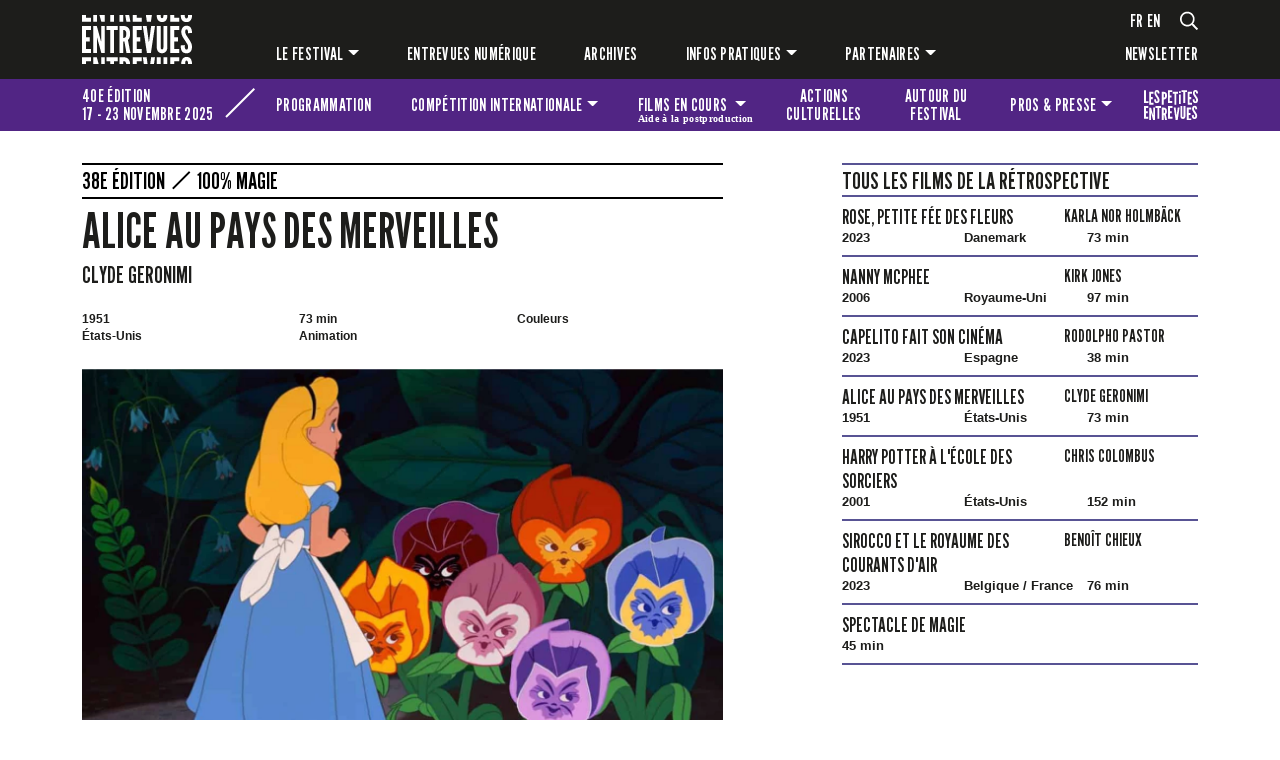

--- FILE ---
content_type: text/html; charset=UTF-8
request_url: https://www.festival-entrevues.com/fr/films/2023/alice-au-pays-des-merveilles
body_size: 11312
content:
<!DOCTYPE html>
<html lang="fr"  dir="ltr">
    <head>
        <meta charset="utf-8">
        <meta name="viewport" content="width=device-width, initial-scale=1, shrink-to-fit=no">
        <meta name="csrf-token" content="IFD5bKIBJHPkcdjuH4n5VU4UFCSTzB4RvL1u6fyW">
        <title>Alice au pays des merveilles</title> 
                         <link rel="alternate" hreflang="fr" href="https://www.festival-entrevues.com/fr/films/2023/alice-au-pays-des-merveilles">
<link rel="alternate" hreflang="en" href="https://www.festival-entrevues.com/en/films/2023/alice-au-pays-des-merveilles">
<link rel="alternate" hreflang="x-default" href="https://www.festival-entrevues.com/fr/films/2023/alice-au-pays-des-merveilles">

        <!--  meta favicons -->
        <meta property="og:site_name" content="Festival Entrevues">
        <meta property="og:url" content="https://www.festival-entrevues.com/fr/films/2023/alice-au-pays-des-merveilles">
        <meta property="og:title" content="" />
        <meta property="og:type" content="website" />
        <meta property="og:image" content="/imgs/logo.png" />

        <link rel="apple-touch-icon" sizes="57x57" href="/imgs/icones.ico/apple-icon-57x57.png">
        <link rel="apple-touch-icon" sizes="60x60" href="/imgs/icones.ico/apple-icon-60x60.png">
        <link rel="apple-touch-icon" sizes="72x72" href="/imgs/icones.ico/apple-icon-72x72.png">
        <link rel="apple-touch-icon" sizes="76x76" href="/imgs/icones.ico/apple-icon-76x76.png">
        <link rel="apple-touch-icon" sizes="114x114" href="/imgs/icones.ico/apple-icon-114x114.png">
        <link rel="apple-touch-icon" sizes="120x120" href="/imgs/icones.ico/apple-icon-120x120.png">
        <link rel="apple-touch-icon" sizes="144x144" href="/imgs/icones.ico/apple-icon-144x144.png">
        <link rel="apple-touch-icon" sizes="152x152" href="/imgs/icones.ico/apple-icon-152x152.png">
        <link rel="apple-touch-icon" sizes="180x180" href="/imgs/icones.ico/apple-icon-180x180.png">
        <link rel="icon" type="image/png" sizes="192x192"  href="/imgs/icones.ico/android-icon-192x192.png">
        <link rel="icon" type="image/png" sizes="32x32" href="/imgs/icones.ico/favicon-32x32.png">
        <link rel="icon" type="image/png" sizes="96x96" href="/imgs/icones.ico/favicon-96x96.png">
        <link rel="icon" type="image/png" sizes="16x16" href="/imgs/icones.ico/favicon-16x16.png">
        <link rel="manifest" href="/imgs/icones.ico/manifest.json">
        <meta name="msapplication-TileColor" content="#ffffff">
        <meta name="msapplication-TileImage" content="/imgs/icones.ico/ms-icon-144x144.png">
        <meta name="theme-color" content="#1d1d1b">        <!-- Meta Pixel Code -->

<script>

!function(f,b,e,v,n,t,s)

{if(f.fbq)return;n=f.fbq=function(){n.callMethod?

n.callMethod.apply(n,arguments):n.queue.push(arguments)};

if(!f._fbq)f._fbq=n;n.push=n;n.loaded=!0;n.version='2.0';

n.queue=[];t=b.createElement(e);t.async=!0;

t.src=v;s=b.getElementsByTagName(e)[0];

s.parentNode.insertBefore(t,s)}(window, document,'script',

'https://connect.facebook.net/en_US/fbevents.js');

fbq('init', '723154352973131');

fbq('track', 'PageView');

</script>

<noscript><img height="1" width="1" style="display:none"

src="https://www.facebook.com/tr?id=723154352973131&ev=PageView&noscript=1"

/></noscript>

<!-- End Meta Pixel Code -->        <!-- ./  meta favicons -->

                <link rel="stylesheet" href="/css/app.css?v=1763032529">
        
          <!--  config js -->
        <script>
            var WSM_CONFIG = {
                                recaptchakey : '6LdL4LAeAAAAAB0I_rOI5LRC2vTUloAJK3sqy5jl',
                lng : '{"iso":"fr","dateformat":"d\/n\/Y"}',
                env : 'production',
                
            };

</script>        <!-- ./  config js -->

        

         <link rel="stylesheet" href="/fr/edition.css?v=1768965737">
      
    </head>
    <body class="film-page film  lng-fr">
     
        
        <header>
          <header id="main-header">
    <nav id="main-menu" class="navbar navbar-expand-lg navbar-dark bg-dark">
      <div class="container">
        <div class="row">
            <div class="col-12 col-lg-2 col-xl-1 logo-et-menu">
                <a class="navbar-brand" href="/">
                    
                    <?xml version="1.0" encoding="UTF-8"?>
                    <svg xmlns="http://www.w3.org/2000/svg" width="98.09" height="43.74" viewBox="0 0 98.09 43.74">
                      <path d="m0,0h3.54v2.42h4.55v3.64H0V0Zm0,9.83h8.09v3.64H3.54v6.32h3.28v3.87h-3.28v6.62h4.55v3.64H0V9.83Zm3.54,33.91H0v-6.06h8.09v3.64H3.54v2.42Z" fill="#fff"/>
                      <path d="m10.06,6.06V0h3.24v6.06h-3.24Zm3.73,15.3l-.3-1.11h-.2v13.66h-3.24V9.83h3.15l3.44,12.55.29,1.11h.2v-13.66h3.24v24.08h-3.15l-3.44-12.55h0Zm-.59,16.32l1.64,6.06h-4.78v-6.06h3.15-.01ZM15.56,0h4.82v6.06h-3.15S15.56,0,15.56,0Zm4.82,43.74h-3.24v-6.06h3.24v6.06Z" fill="#fff"/>
                      <path d="m21.75,13.46v-3.64h10.22v3.64h-3.34v20.44h-3.54V13.46h-3.34Zm0,27.85v-3.64h10.22v3.64h-3.34v2.42h-3.54v-2.42s-3.34,0-3.34,0Zm3.34-35.25V0h3.54v6.06s-3.54,0-3.54,0Z" fill="#fff"/>
                      <path d="m33.35,6.06V0h3.54v6.06h-3.54Zm6.32,27.85l-1.83-10.16h-.95v10.16h-3.54V9.83h3.54c4.19,0,6.03,2.43,6.03,6.95,0,2.39-.62,4.55-1.97,5.47l2.26,11.66s-3.54,0-3.54,0Zm3.21,9.83h-3.44c-.29-2.46-1.7-2.56-2.55-2.56v2.56h-3.54v-6.06h3.54c3.9,0,5.77,2.1,6,6.06h-.01Zm-6-30.4v7.14c.98,0,2.62-.13,2.62-3.57s-1.64-3.57-2.62-3.57Zm2.78-7.27L38.55,0h3.47l1.18,6.06h-3.54Z" fill="#fff"/>
                      <path d="m45.18,0h3.54v2.42h4.55v3.64h-8.09V0Zm0,9.83h8.09v3.64h-4.55v6.32h3.28v3.87h-3.28v6.62h4.55v3.64h-8.09V9.83Zm3.54,33.91h-3.54v-6.06h8.09v3.64h-4.55v2.42Z" fill="#fff"/>
                      <path d="m61.66,9.83h3.44l-3.67,24.08h-3.54l-3.67-24.08h3.44l1.77,13.24.13,1.02h.2l.13-1.02s1.77-13.24,1.77-13.24Zm-4,27.85l.79,6.06h-3.31l-.92-6.06h3.44ZM56.97,0h5.37l-.92,6.06h-3.54L56.96,0h0Zm7.21,43.74h-3.34l.82-6.06h3.44l-.92,6.06Z" fill="#fff"/>
                      <path d="m72.57,1.11V0h3.54v1.11s.03,5.21-4.72,5.21-4.72-5.21-4.72-5.21V0h3.54v1.11s-.07,1.77,1.18,1.77,1.18-1.77,1.18-1.77Zm3.54,8.72v19.13s.03,5.21-4.72,5.21-4.72-5.21-4.72-5.21V9.83h3.54v19.13s-.07,1.77,1.18,1.77,1.18-1.77,1.18-1.77V9.83h3.54Zm-5.9,33.91h-3.54v-6.06h3.54v6.06Zm5.9-6.06v6.06h-3.54v-6.06h3.54Z" fill="#fff"/>
                      <path d="m78.7,0h3.54v2.42h4.55v3.64h-8.09V0Zm0,9.83h8.09v3.64h-4.55v6.32h3.28v3.87h-3.28v6.62h4.55v3.64h-8.09V9.83Zm3.54,33.91h-3.54v-6.06h8.09v3.64h-4.55s0,2.42,0,2.42Z" fill="#fff"/>
                      <path d="m94.59,0h3.51v.26c0,3.21-1.05,6.06-4.91,6.06C88.93,6.32,88.11,3.31,88.05,0h3.47c.1,1.64.43,3.08,1.67,3.08,1.05,0,1.44-1.15,1.44-2.65,0-.13-.03-.26-.03-.43h-.01Zm-1.44,9.57c4.26-.1,4.95,3.7,4.95,6.39l-3.47.33c0-1.6-.23-3.47-1.41-3.47-.92.03-1.21,1.02-1.21,2.39,0,1.64,1.41,3.47,2.78,5.47,1.64,2.46,3.31,4.85,3.31,7.44,0,3.21-1.05,6.06-4.91,6.06-4.55,0-5.14-3.44-5.14-7.01l3.47-.33c0,2,.2,4.09,1.67,4.09,1.05,0,1.44-1.15,1.44-2.65,0-1.6-1.51-3.54-2.85-5.57-1.67-2.46-3.24-4.91-3.24-7.5s1.28-5.57,4.62-5.63h-.01Zm0,27.85c4.23-.1,4.91,3.64,4.95,6.32h-3.47c-.03-1.51-.33-3.08-1.41-3.08-.92.03-1.21,1.02-1.21,2.39,0,.23,0,.46.07.69h-3.5c0-.23-.03-.46-.03-.69,0-2.62,1.28-5.57,4.62-5.63h-.02Z" fill="#fff"/>
                    </svg>
                </a>
                <button class="navbar-toggler menu-btn hamburger hamburger--spring hamburger--accessible js-hamburger" type="button" data-bs-toggle="collapse" data-bs-target=".menu" aria-controls="navbar-main" aria-expanded="false" aria-label="Toggle navigation">
                  <span class="hamburger-box">
                    <span class="hamburger-inner"></span>
                  </span>
                  <div class="text">MENU</div>
                </button>
                
            </div>
            <div class="col-12 col-lg-10 offset-xl-1">
                <div class="menu-wrapper">
                    <div class="langues-et-plus">
                        <div class="langues">
                                                        <ul id="languages-switch">
                                                                    <li><a href="/fr" data-lng="fr">fr</a></li>
                                                                    <li><a href="/en" data-lng="en">en</a></li>
                                                            </ul>
                                                    </div>
                        
                        <div class="d-none d-lg-flex loupe">
                            <a href="#" id="search">
                                <svg xmlns="http://www.w3.org/2000/svg" width="18" height="18.69" viewBox="0 0 18 18.69">
                                <path d="m17.88,17.73l-.79.79c-.17.17-.43.17-.6,0l-4.27-4.27c-.08-.08-.12-.19-.12-.3v-.46c-1.28,1.11-2.95,1.78-4.78,1.78C3.27,15.28,0,12,0,7.96S3.27.65,7.31.65s7.31,3.27,7.31,7.31c0,1.83-.67,3.5-1.78,4.78h.46c.11,0,.22.04.3.12l4.27,4.27c.17.17.17.43,0,.6Zm-4.94-9.77c0-3.11-2.52-5.62-5.62-5.62S1.69,4.85,1.69,7.96s2.52,5.62,5.62,5.62,5.62-2.52,5.62-5.62Z" fill="#fff"/>
                                </svg>
                            </a>
                        </div>
                    </div> 
                    <div class="d-none d-lg-flex collapse navbar-collapse menu" id="navbar-main">
                                                
                            <ul class="navbar-nav"><li class=" nav-item  dropdown "><a href="/fr/le-festival" data-linkid="9"  target="_self" class=" nav-link  dropdown-toggle  "  data-bs-toggle="dropdown" >Le festival</a><ul class="dropdown-menu"><li class=""><a href="/fr/competition-internationale" data-linkid="4"  target="_self" class="dropdown-item " >Compétition internationale</a></li><li class=""><a href="/fr/programmations" data-linkid="12"  target="_self" class="dropdown-item " >Programmations</a></li><li class=""><a href="/fr/les-prix" data-linkid="47"  target="_self" class="dropdown-item " >Jurys et prix</a></li><li class=""><a href="/fr/films-en-cours-aide-a-la-post-production" data-linkid="14"  target="_self" class="dropdown-item " >[Films en cours] Aide à la post-production</a></li><li class=""><a href="/fr/scolaires" data-linkid="17"  target="_self" class="dropdown-item " >Scolaires</a></li></ul></li><li class=" nav-item "><a href="/fr/entrevues-numerique" data-linkid="11"  target="_self" class=" nav-link  " >Entrevues numérique</a></li><li class=" nav-item "><a href="/fr/editions" data-linkid="19"  target="_self" class=" nav-link  " >Archives</a></li><li class=" nav-item  dropdown "><a href="#" data-linkid="20"  target="_self" class=" nav-link  dropdown-toggle  "  data-bs-toggle="dropdown" >Infos pratiques</a><ul class="dropdown-menu"><li class=""><a href="/fr/equipe-contacts" data-linkid="21"  target="_self" class="dropdown-item " >Équipe</a></li><li class=""><a href="/fr/venir-au-festival" data-linkid="22"  target="_self" class="dropdown-item " >Venir au festival</a></li><li class=""><a href="/fr/tarifs-boutique" data-linkid="24"  target="_self" class="dropdown-item " >Tarifs & boutique</a></li></ul></li><li class=" nav-item  dropdown "><a href="/fr/partenaires" data-linkid="18"  target="_self" class=" nav-link  dropdown-toggle  "  data-bs-toggle="dropdown" >Partenaires</a><ul class="dropdown-menu"><li class=""><a href="/fr/partenaires" data-linkid="80"  target="_self" class="dropdown-item " >Nos partenaires</a></li><li class=""><a href="/fr/devenez-partenaire" data-linkid="81"  target="_self" class="dropdown-item " >Devenez partenaire</a></li></ul></li></ul>
                                                <div class="newsletter">
                            <a id="newsletter" href="#">Newsletter</a>
                        </div>
                      
                    </div>
                </div>
            </div>
          </div>
        </div>
    </nav>

        <nav id="menu-edition" class="navbar navbar-expand-lg navbar-light">
        <div class="container">
            <div class="row">
                <div class="col-12 col-lg-3 col-xl-2 nom-wrapper">
                    <div id="nom-edition">
                        <div>
                        <p>40e édition</p>
                        <p>17 - 23 novembre 2025 </p>
                        </div>
                        <div class="diagonale"></div>
                    </div>
                </div>
                <div class="col-12 col-lg-9 col-xl-10 navbar-edition-wrapper">
                    <div class="collapse navbar-collapse menu" id="navbar-edition">
                                                
                            <ul class="navbar-nav"><li class=" nav-item "><a href="/fr/retrospectives" data-linkid="27"  target="_self" class=" nav-link  " >Programmation</a></li><li class=" nav-item  dropdown "><a href="/fr/competition" data-linkid="26"  target="_self" class=" nav-link  dropdown-toggle  "  data-bs-toggle="dropdown" >Compétition <span class="hide">internationale</span></a><ul class="dropdown-menu"><li class=""><a href="https://www.festival-entrevues.com/fr/competitions/2025/longs-metrages-2025" data-linkid="44"  target="_self" class="dropdown-item " >Longs métrages 2025</a></li><li class=""><a href="https://www.festival-entrevues.com/fr/competitions/2025/courts-et-moyens-metrages-2025" data-linkid="44"  target="_self" class="dropdown-item " >Courts et moyens métrages 2025</a></li><li class=""><a href="/fr/jury" data-linkid="84"  target="_self" class="dropdown-item " >Jury</a></li><li class=""><a href="/fr/palmares-2025" data-linkid="89"  target="_self" class="dropdown-item " >Palmarès</a></li></ul></li><li class=" nav-item  dropdown "><a href="#" data-linkid="28"  target="_self" class=" nav-link  dropdown-toggle  "  data-bs-toggle="dropdown" >Films en cours <span class="petit">Aide à la postproduction</span></a><ul class="dropdown-menu"><li class=""><a href="/fr/films-en-cours-aide-a-la-post-production" data-linkid="77"  target="_self" class="dropdown-item " >Présentation</a></li><li class=""><a href="/fr/retrospectives/2025/films-en-cours-113" data-linkid="109"  target="_self" class="dropdown-item " >Sélection 2025</a></li><li class=""><a href="/fr/partenaires-films-en-cours" data-linkid="76"  target="_self" class="dropdown-item " >Partenaires</a></li></ul></li><li class=" nav-item "><a href="/fr/actions-culturelles" data-linkid="100"  target="_self" class=" nav-link  " >Actions culturelles</a></li><li class=" nav-item "><a href="/fr/autour-du-festival" data-linkid="101"  target="_self" class=" nav-link  " >Autour du festival</a></li><li class=" nav-item  dropdown "><a href="#" data-linkid="29"  target="_self" class=" nav-link  dropdown-toggle  "  data-bs-toggle="dropdown" >Pros & presse</a><ul class="dropdown-menu"><li class=""><a href="/fr/demande-d-accreditation" data-linkid="39"  target="_self" class="dropdown-item " >Accréditations</a></li><li class=""><a href="/fr/presse" data-linkid="40"  target="_self" class="dropdown-item " >Matériel presse</a></li></ul></li><li class=" nav-item "><a href="https://www.festival-entrevues.com/fr/retrospectives/2025/les-petites-entrevues-91" data-linkid="31"  target="_self" class=" nav-link  logo-petits-entrevues" >Les petites Entrevues</a></li></ul>

                                            </div>
                </div>
            </div>
        </div>
    </nav>
        <nav id="mobile-main-menu" class="navbar navbar-dark bg-dark">
        <div class="d-lg-none collapse navbar-collapse menu" id="navbar-mobile-main">
            <div class="container">
                                
                    <ul class="navbar-nav"><li class=" nav-item  dropdown "><a href="/fr/le-festival" data-linkid="9"  target="_self" class=" nav-link  dropdown-toggle  "  data-bs-toggle="dropdown"  data-bs-toggle="dropdown" >Le festival</a><ul class="dropdown-menu"><li class=""><a href="/fr/competition-internationale" data-linkid="4"  target="_self" class="dropdown-item " >Compétition internationale</a></li><li class=""><a href="/fr/programmations" data-linkid="12"  target="_self" class="dropdown-item " >Programmations</a></li><li class=""><a href="/fr/les-prix" data-linkid="47"  target="_self" class="dropdown-item " >Jurys et prix</a></li><li class=""><a href="/fr/films-en-cours-aide-a-la-post-production" data-linkid="14"  target="_self" class="dropdown-item " >[Films en cours] Aide à la post-production</a></li><li class=""><a href="/fr/scolaires" data-linkid="17"  target="_self" class="dropdown-item " >Scolaires</a></li></ul></li><li class=" nav-item "><a href="/fr/entrevues-numerique" data-linkid="11"  target="_self" class=" nav-link  " >Entrevues numérique</a></li><li class=" nav-item "><a href="/fr/editions" data-linkid="19"  target="_self" class=" nav-link  " >Archives</a></li><li class=" nav-item  dropdown "><a href="#" data-linkid="20"  target="_self" class=" nav-link  dropdown-toggle  "  data-bs-toggle="dropdown"  data-bs-toggle="dropdown" >Infos pratiques</a><ul class="dropdown-menu"><li class=""><a href="/fr/equipe-contacts" data-linkid="21"  target="_self" class="dropdown-item " >Équipe</a></li><li class=""><a href="/fr/venir-au-festival" data-linkid="22"  target="_self" class="dropdown-item " >Venir au festival</a></li><li class=""><a href="/fr/tarifs-boutique" data-linkid="24"  target="_self" class="dropdown-item " >Tarifs & boutique</a></li></ul></li><li class=" nav-item  dropdown "><a href="/fr/partenaires" data-linkid="18"  target="_self" class=" nav-link  dropdown-toggle  "  data-bs-toggle="dropdown"  data-bs-toggle="dropdown" >Partenaires</a><ul class="dropdown-menu"><li class=""><a href="/fr/partenaires" data-linkid="80"  target="_self" class="dropdown-item " >Nos partenaires</a></li><li class=""><a href="/fr/devenez-partenaire" data-linkid="81"  target="_self" class="dropdown-item " >Devenez partenaire</a></li></ul></li></ul>

                                <div class="newsletter">
                    <a href="#" id="newsletter">Newsletter</a>
                </div>
            </div>
        </div>
    </nav>
</header>        </header>

        <div id="main-content">  
         
<div class="container">
    <div class="row">
        <div class="col-12 col-lg-7">
                                                                        <p class="libelle thematique-6">38e édition<span class="diagonale"></span> <a href="https://www.festival-entrevues.com/fr/retrospectives/2023/les-petites-entrevues">100% Magie</a></p>                                    <div class="titraille">
                <div class="titre-ligne">
                    <div class="titre-wrapper">
                        <h1>Alice au pays des merveilles</h1>
                                                                                                                        <h2 class="cineaste">
                                                                                                                <a href="https://www.festival-entrevues.com/fr/cineastes/clyde-geronimi">
                                
                                Clyde Geronimi
                            </a>
                        </h2>
                                            </div>
                                    </div>
            </div>
                        <div class="meta">
                                <div class="annee">
                    1951
                </div>
                                                <div class="pays">
                                        États-Unis
                </div>
                                                <div class="duree">
                    73 min
                </div>
                                                <div class="genre">
                    Animation
                </div>
                                                <div class="chromie">
                                        Couleurs
                </div>
                                            </div>
                        <section class="visuel">
                                <picture><source srcset="/storage/medias/large_big_alice-au-pays-des-merveilles_o_1hb66pe3e12rkk09mi1vch1tcmd.png.webp" type="image/webp"><source srcset="/storage/medias/large_big_alice-au-pays-des-merveilles_o_1hb66pe3e12rkk09mi1vch1tcmd.png" type="image/png"> <img src="/storage/medias/large_big_alice-au-pays-des-merveilles_o_1hb66pe3e12rkk09mi1vch1tcmd.png" loading="lazy"  ></picture>
                            </section>
                        <section class="details">
                <div class="row">
                    <div class="col-12 col-md-7">
                                                <div class="synopsis">
                            <p>Alors qu&rsquo;elle se repose sous un arbre, Alice voit passer un lapin blanc criant &laquo; Je suis en retard&raquo;. Curieuse, elle le suit et tombe dans un puits. Elle se retrouve dans un monde &eacute;trange o&ugrave; se c&ocirc;toient diverses cr&eacute;atures, certaines amusantes, d&rsquo;autres terrifiantes, comme la Reine de Coeur qui coupe la t&ecirc;te &agrave; tout le monde.</p>
                        </div>
                                                                                                <div class="complements">
                            <p>S&eacute;ance patrimoine</p>
                        </div>
                                                                    </div>
                    <div class="col-12 col-md-5 more-details">
                                                                                                                        <div class="mention  thematique-6  ">
                            <p>D&egrave;s 6 ans<br /><strong>Disponible sur <a href="https://pass.culture.fr/">Pass Culture</a></strong></p>
                        </div>
                                            </div>
                </div>
            </section>
            
        </div><!-- col-12 -->
                <div class="col-12 col-lg-4 offset-lg-1 right-col liste-films  thematique-6 ">
                        <h2>Tous les films de la rétrospective </h2>
                                                            <a href="https://www.festival-entrevues.com/fr/films/2023/rose-petite-fee-des-fleurs" class="film">
                <div class="row">
                    <div class="col-12 col-md-7">
                        <h4>Rose, petite fée des fleurs</h4>
                    </div>
                    <div class="col-12 col-md-5">
                        <h5>Karla Nor Holmbäck</h5>
                    </div>
                    <div class="col-12 meta">
                        <p>2023</p>
                                                <p>
                                                        Danemark
                        </p>
                                                <p>73 min</p>
                    </div>
                </div>
                
            </a>
                                    <a href="https://www.festival-entrevues.com/fr/films/2023/nanny-mcphee" class="film">
                <div class="row">
                    <div class="col-12 col-md-7">
                        <h4>Nanny McPhee</h4>
                    </div>
                    <div class="col-12 col-md-5">
                        <h5>Kirk Jones</h5>
                    </div>
                    <div class="col-12 meta">
                        <p>2006</p>
                                                <p>
                                                        Royaume-Uni
                        </p>
                                                <p>97 min</p>
                    </div>
                </div>
                
            </a>
                                    <a href="https://www.festival-entrevues.com/fr/films/2023/capelito-fait-son-cinema" class="film">
                <div class="row">
                    <div class="col-12 col-md-7">
                        <h4>Capelito fait son cinéma</h4>
                    </div>
                    <div class="col-12 col-md-5">
                        <h5>Rodolpho Pastor</h5>
                    </div>
                    <div class="col-12 meta">
                        <p>2023</p>
                                                <p>
                                                        Espagne
                        </p>
                                                <p>38 min</p>
                    </div>
                </div>
                
            </a>
                                    <a href="https://www.festival-entrevues.com/fr/films/2023/alice-au-pays-des-merveilles" class="film">
                <div class="row">
                    <div class="col-12 col-md-7">
                        <h4>Alice au pays des merveilles</h4>
                    </div>
                    <div class="col-12 col-md-5">
                        <h5>Clyde Geronimi</h5>
                    </div>
                    <div class="col-12 meta">
                        <p>1951</p>
                                                <p>
                                                        États-Unis
                        </p>
                                                <p>73 min</p>
                    </div>
                </div>
                
            </a>
                                    <a href="https://www.festival-entrevues.com/fr/films/2023/harry-potter-a-lecole-des-sorciers" class="film">
                <div class="row">
                    <div class="col-12 col-md-7">
                        <h4>Harry Potter à l&#039;école des sorciers</h4>
                    </div>
                    <div class="col-12 col-md-5">
                        <h5>Chris Colombus</h5>
                    </div>
                    <div class="col-12 meta">
                        <p>2001</p>
                                                <p>
                                                        États-Unis
                        </p>
                                                <p>152 min</p>
                    </div>
                </div>
                
            </a>
                                    <a href="https://www.festival-entrevues.com/fr/films/2023/sirocco-et-le-royaume-des-courants-dair" class="film">
                <div class="row">
                    <div class="col-12 col-md-7">
                        <h4>Sirocco et le Royaume des Courants d&#039;Air</h4>
                    </div>
                    <div class="col-12 col-md-5">
                        <h5>Benoît Chieux</h5>
                    </div>
                    <div class="col-12 meta">
                        <p>2023</p>
                                                <p>
                                                        Belgique / France
                        </p>
                                                <p>76 min</p>
                    </div>
                </div>
                
            </a>
                                    <a href="https://www.festival-entrevues.com/fr/films/2023/spectacle-de-magie" class="film">
                <div class="row">
                    <div class="col-12 col-md-7">
                        <h4>Spectacle de magie</h4>
                    </div>
                    <div class="col-12 col-md-5">
                        <h5></h5>
                    </div>
                    <div class="col-12 meta">
                        <p></p>
                                                <p>45 min</p>
                    </div>
                </div>
                
            </a>
                                                                    </div>
    </div>
</div>
 
        </div><!-- ./content-wrapper -->

        <footer id="footer">
          <section id="partenaires">
  <div class="container">
    <div class="row">
      <div class="col-12 col-lg-4">
        <div class="organisateurs partenaires">
          <p class="h6">Entrevues est organisé par</p>
          <div class="logos">
                           <a href="https://cinemasdaujourdhui.com/" target="_blank"><picture><source srcset="/storage/medias/logo_partenaire_cinemas-d-aujourdhui_o_1hccs3tluvlikbvc64p4qn8.png.webp" type="image/webp"><source srcset="/storage/medias/logo_partenaire_cinemas-d-aujourdhui_o_1hccs3tluvlikbvc64p4qn8.png" type="image/png"> <img src="/storage/medias/logo_partenaire_cinemas-d-aujourdhui_o_1hccs3tluvlikbvc64p4qn8.png" alt=""  ></picture></a>

                       
          </div>
        </div>
      </div>
      <div class="col-12 col-lg-8">
        <div class="soutien partenaires">
          <p class="h6">Avec le soutien de</p>
          <div class="logos">
                           <a href="https://www.belfort.fr/accueil"  target="_blank"><picture><source srcset="/storage/medias/logo_partenaire_ville-de-belfort_o_1hceprn1g1snm1iis1odh1227juba.png.webp" type="image/webp"><source srcset="/storage/medias/logo_partenaire_ville-de-belfort_o_1hceprn1g1snm1iis1odh1227juba.png" type="image/png"> <img src="/storage/medias/logo_partenaire_ville-de-belfort_o_1hceprn1g1snm1iis1odh1227juba.png" alt=""  ></picture></a>

                           <a href="https://www.grandbelfort.fr/"  target="_blank"><picture><source srcset="/storage/medias/logo_partenaire_grand-belfort_o_1hceprn1g1dvt1qgosgp71q1a1p9.png.webp" type="image/webp"><source srcset="/storage/medias/logo_partenaire_grand-belfort_o_1hceprn1g1dvt1qgosgp71q1a1p9.png" type="image/png"> <img src="/storage/medias/logo_partenaire_grand-belfort_o_1hceprn1g1dvt1qgosgp71q1a1p9.png" alt=""  ></picture></a>

                           <a href="https://www.territoiredebelfort.fr/"  target="_blank"><picture><source srcset="/storage/medias/logo_partenaire_territoire-at-2x_o_1hbglea119be18771ijmiprp7c8.png.webp" type="image/webp"><source srcset="/storage/medias/logo_partenaire_territoire-at-2x_o_1hbglea119be18771ijmiprp7c8.png" type="image/png"> <img src="/storage/medias/logo_partenaire_territoire-at-2x_o_1hbglea119be18771ijmiprp7c8.png" alt=""  ></picture></a>

                           <a href="https://www.bourgognefranchecomte.fr/"  target="_blank"><picture><source srcset="/storage/medias/logo_partenaire_region-bourgogne-franche-comte-at-2x_o_1hbgl4eh8aeblsv4bk1o8pkr2n.png.webp" type="image/webp"><source srcset="/storage/medias/logo_partenaire_region-bourgogne-franche-comte-at-2x_o_1hbgl4eh8aeblsv4bk1o8pkr2n.png" type="image/png"> <img src="/storage/medias/logo_partenaire_region-bourgogne-franche-comte-at-2x_o_1hbgl4eh8aeblsv4bk1o8pkr2n.png" alt=""  ></picture></a>

                           <a href="https://www.culture.gouv.fr/Regions/DRAC-Grand-Est"  target="_blank"><picture><source srcset="/storage/medias/logo_partenaire_drac_o_1hbdqcc7s10rf1o1a1vjtulf1most.png.webp" type="image/webp"><source srcset="/storage/medias/logo_partenaire_drac_o_1hbdqcc7s10rf1o1a1vjtulf1most.png" type="image/png"> <img src="/storage/medias/logo_partenaire_drac_o_1hbdqcc7s10rf1o1a1vjtulf1most.png" alt=""  ></picture></a>

                           <a href="https://www.cnc.fr/"  target="_blank"><picture><source srcset="/storage/medias/logo_partenaire_cnc_o_1hbdqcc7ruvc12q885m1lda1b4nr.png.webp" type="image/webp"><source srcset="/storage/medias/logo_partenaire_cnc_o_1hbdqcc7ruvc12q885m1lda1b4nr.png" type="image/png"> <img src="/storage/medias/logo_partenaire_cnc_o_1hbdqcc7ruvc12q885m1lda1b4nr.png" alt=""  ></picture></a>

                           <a href="https://tandem.immo/"  target="_blank"><picture><source srcset="/storage/medias/logo_partenaire_tandem_o_1hbdqcc7te491ci2eeb57k1i8115.png.webp" type="image/webp"><source srcset="/storage/medias/logo_partenaire_tandem_o_1hbdqcc7te491ci2eeb57k1i8115.png" type="image/png"> <img src="/storage/medias/logo_partenaire_tandem_o_1hbdqcc7te491ci2eeb57k1i8115.png" alt=""  ></picture></a>

                           <a href="www.creditmutuel.fr"  target="_blank"><picture><source srcset="/storage/medias/logo_partenaire_credit-mutuel-1_o_1j5oqbhfbn7l12d61ljg1vms15pfd.png.webp" type="image/webp"><source srcset="/storage/medias/logo_partenaire_credit-mutuel-1_o_1j5oqbhfbn7l12d61ljg1vms15pfd.png" type="image/png"> <img src="/storage/medias/logo_partenaire_credit-mutuel-1_o_1j5oqbhfbn7l12d61ljg1vms15pfd.png" alt=""  ></picture></a>

                           <a href="https://kinepolis.fr/?main_section=tous+les+films"  target="_blank"><picture><source srcset="/storage/medias/logo_partenaire_kinepolis_o_1hbdqcc7s16siejdb2hf3kol11.png.webp" type="image/webp"><source srcset="/storage/medias/logo_partenaire_kinepolis_o_1hbdqcc7s16siejdb2hf3kol11.png" type="image/png"> <img src="/storage/medias/logo_partenaire_kinepolis_o_1hbdqcc7s16siejdb2hf3kol11.png" alt=""  ></picture></a>

                           <a href="https://www.canalplus.com/chaines/cineplus"  target="_blank"><picture><source srcset="/storage/medias/logo_partenaire_1_o_1iacksnni1spq1h3im7l67vj08d.png.webp" type="image/webp"><source srcset="/storage/medias/logo_partenaire_1_o_1iacksnni1spq1h3im7l67vj08d.png" type="image/png"> <img src="/storage/medias/logo_partenaire_1_o_1iacksnni1spq1h3im7l67vj08d.png" alt=""  ></picture></a>

                           <a href="https://www.cinematheque.fr/"  target="_blank"><picture><source srcset="/storage/medias/logo_partenaire_cinematheque_o_1hbdqcc7r1kv16cr3voqotghsq.png.webp" type="image/webp"><source srcset="/storage/medias/logo_partenaire_cinematheque_o_1hbdqcc7r1kv16cr3voqotghsq.png" type="image/png"> <img src="/storage/medias/logo_partenaire_cinematheque_o_1hbdqcc7r1kv16cr3voqotghsq.png" alt=""  ></picture></a>

                           <a href="https://www.eurockeennes.fr/"  target="_blank"><picture><source srcset="/storage/medias/logo_partenaire_eurocks_o_1j6khrtt46gt1nje4u41l93c3d8.png.webp" type="image/webp"><source srcset="/storage/medias/logo_partenaire_eurocks_o_1j6khrtt46gt1nje4u41l93c3d8.png" type="image/png"> <img src="/storage/medias/logo_partenaire_eurocks_o_1j6khrtt46gt1nje4u41l93c3d8.png" alt=""  ></picture></a>

                           <a href="https://www.optymo.fr/"  target="_blank"><picture><source srcset="/storage/medias/logo_partenaire_optimo_o_1hc2lgjhajav16e8sd21fu492222.png.webp" type="image/webp"><source srcset="/storage/medias/logo_partenaire_optimo_o_1hc2lgjhajav16e8sd21fu492222.png" type="image/png"> <img src="/storage/medias/logo_partenaire_optimo_o_1hc2lgjhajav16e8sd21fu492222.png" alt=""  ></picture></a>

                        
          </div>
        </div>
      </div>
    </div>
  </div>
</section>
<section id="footer-links">
  <div class="container">
    <div class="row">
        <div class="col-12 col-lg-2">
          <div class="networks">
            <a href="https://www.facebook.com/FestivalBelfort/?locale=fr_FR" target="_blank">
              <?xml version="1.0" encoding="UTF-8"?>
              <svg xmlns="http://www.w3.org/2000/svg" width="9.64" height="18" viewBox="0 0 9.64 18"><path d="m6.38,10.12v7.88h-3.52v-7.88H0v-3.26h2.86v-2.48C2.86,1.56,4.54,0,7.12,0c1.23,0,2.52.22,2.52.22v2.77h-1.42c-1.4,0-1.84.87-1.84,1.76v2.11h3.13l-.5,3.26h-2.63Z" fill="#fff"/></svg></a>
            <a href="https://www.instagram.com/festival_entrevues_belfort/"  target="_blank">
              <?xml version="1.0" encoding="UTF-8"?>
              <svg xmlns="http://www.w3.org/2000/svg" width="15.76" height="15.75" viewBox="0 0 15.76 15.75">
                <path d="m15.7,11.13c-.06,1.26-.35,2.38-1.27,3.3-.92.92-2.04,1.21-3.3,1.27-1.3.07-5.2.07-6.5,0-1.26-.06-2.38-.35-3.3-1.27C.4,13.51.12,12.39.06,11.13-.02,9.83-.02,5.93.06,4.63c.06-1.26.35-2.38,1.27-3.3C2.25.4,3.37.11,4.63.05,5.93-.02,9.83-.02,11.13.05c1.26.06,2.38.35,3.3,1.27.92.92,1.21,2.04,1.27,3.3.07,1.3.07,5.2,0,6.5Zm-1.36-3.25c0-1.15.09-3.61-.32-4.64-.28-.69-.81-1.22-1.5-1.5-1.03-.41-3.5-.32-4.64-.32s-3.61-.1-4.64.32c-.69.28-1.22.81-1.5,1.5-.41,1.03-.32,3.5-.32,4.64s-.09,3.61.32,4.64c.28.69.81,1.22,1.5,1.5,1.03.41,3.5.32,4.64.32s3.61.1,4.64-.32c.69-.28,1.22-.81,1.5-1.5.41-1.03.32-3.5.32-4.64Zm-2.42,0c0,2.24-1.8,4.04-4.04,4.04s-4.04-1.8-4.04-4.04,1.8-4.04,4.04-4.04,4.04,1.8,4.04,4.04Zm-1.41,0c0-1.45-1.18-2.63-2.63-2.63s-2.63,1.18-2.63,2.63,1.18,2.63,2.63,2.63,2.63-1.18,2.63-2.63Zm1.58-3.26c-.52,0-.94-.42-.94-.94s.42-.94.94-.94.94.42.94.94-.42.94-.94.94Z" fill="#fff"/>
              </svg>
            </a>
            <a href="https://www.instagram.com/festival_entrevues_belfort/"  target="_blank">
              <?xml version="1.0" encoding="UTF-8"?>
              <svg xmlns="http://www.w3.org/2000/svg" width="15.75" height="15.75" viewBox="0 0 15.75 15.75">
                <path d="m0,1.89C0,.85.85,0,1.89,0s1.89.85,1.89,1.89-.85,1.91-1.89,1.91-1.89-.87-1.89-1.91Zm.26,13.86V5.23h3.26v10.51H.26Zm12.23,0v-5.12c0-1.22-.02-2.78-1.7-2.78s-1.96,1.33-1.96,2.7v5.21h-3.26V5.23h3.13v1.43h.04c.44-.83,1.5-1.7,3.09-1.7,3.3,0,3.91,2.18,3.91,5v5.78h-3.26Z" fill="#fff"/>
              </svg>
            </a>
          </div>
        </div>
        <div class="col-12 col-lg-4 offset-lg-1">
          <div class="newsletter">
            
          </div>
        </div>
        <div class="col-12 col-lg-5">
            <div class="menu-wrapper">
    				    					<ul class=""><li class=""><a href="/fr/mentions-legales" data-linkid="15"  target="_self" class=" " >Mentions légales</a></li><li class=""><a href="/fr/credits" data-linkid="46"  target="_self" class=" " >Crédits</a></li></ul>
    				            </div>
        </div>
      </div>
    </div>
</section>

<!-- Modal -->


<!-- Modal -->
        </footer>

        
         <script src="https://www.google.com/recaptcha/api.js?hl=fr"></script>

         <script src="/js/app.js?v=1763032529"></script>
         <script src="/fr/js-trads?cback=loadtrad&t=1763032529"></script>
                  

        

        
        

                  <!-- Matomo -->
          <script>
            var _paq = window._paq || [];
            /* tracker methods like "setCustomDimension" should be called before "trackPageView" */
            _paq.push(['trackPageView']);
            _paq.push(['enableLinkTracking']);
            (function() {
              var u="https://statistiques.art-is-code.net/";
              _paq.push(['setTrackerUrl', u+'matomo.php']);
              _paq.push(['setSiteId', '22']);
              var d=document, g=d.createElement('script'), s=d.getElementsByTagName('script')[0];
              g.type='text/javascript'; g.async=true; g.defer=true; g.src=u+'matomo.js'; s.parentNode.insertBefore(g,s);
            })();
          </script>
          <!-- End Matomo Code -->
        

        


       

         <script type="text/javascript">
        window.artIsPrivacySettings = {
        name : 'Entrevues Belfort',
        language : 'fr', //fr ou en 
        privacyPolicyURL : '#',
        position: 'bottom',//middle ou bottom
        vendors:['necessary','matomo'], 
        /* Activer les services utilisés
         'necessary': cookie du site pour compte utilisateurs/ embed vidéos ou autre
         'googleanalytics': stats
         'matomo' : stats
          'addthis': partage
          'sharethis': partage
          'disqus' :commentaire
          facebook : facebook pixel et autre...
         */
        classLinkSettings : 'aip_linkcookie',//class du lien pour ouvrire les parametres des cookies
        trads : {'fr':{},'en':{}}   // voir fichier de traduction call:  console.log(artIsPrivacyTranslation); 
    };
  </script>
  <script src="//rgpd.art-is-code.net/art-is-privacy.min.js" defer ></script> 
  
  <div id="search-layer">
    <div id="close-search">&times;</div>
    <div class="search-form-wrapper">
      <div class="search-form">
      <h2>Recherche</h2>
    <form action="/fr/recherche/" method="get">
      <input type="text" name="q">
      <button type="submit"><svg id="a" data-name="Calque 3" xmlns="http://www.w3.org/2000/svg" width="24" height="24" viewBox="0 0 24 24">
  <path d="m23.84,22.78l-1.05,1.05c-.23.23-.57.23-.8,0l-5.69-5.69c-.11-.11-.16-.25-.16-.4v-.61c-1.71,1.48-3.93,2.37-6.37,2.37-5.4.01-9.76-4.36-9.76-9.75S4.36,0,9.75,0s9.75,4.36,9.75,9.75c0,2.44-.89,4.67-2.37,6.37h.61c.15,0,.29.05.4.16l5.69,5.69c.23.23.23.57,0,.8h.01Zm-6.59-13.03c0-4.15-3.36-7.49-7.49-7.49s-7.51,3.35-7.51,7.49,3.36,7.49,7.49,7.49,7.49-3.36,7.49-7.49h.01Z" fill="#fff"/>
</svg></button>
    </form>
  </div>
  </div>
  </div>

  <div id="newsletter-layer">
    <div id="close-newsletter">&times;</div>
    <div class="newsletter-form-wrapper">
      <!-- Begin Brevo Form -->
<!-- START - We recommend to place the below code in head tag of your website html  -->
<style>
  
  #sib-container input:-ms-input-placeholder {
    text-align: left;
    font-family: "Georgia", serif;
    color: #fff;
  }

  #sib-container input::placeholder {
    text-align: left;
    font-family: "Georgia", serif;
    color: #fff;
  }

  #sib-container textarea::placeholder {
    text-align: left;
    font-family: "Georgia", serif;
    color: #cccccc;
  }
</style>
<link rel="stylesheet" href="https://sibforms.com/forms/end-form/build/sib-styles.css">
<!--  END - We recommend to place the above code in head tag of your website html -->

<!-- START - We recommend to place the below code where you want the form in your website html  -->
<div class="sib-form" style="text-align: center;
         background-color: #1d1d1b;                                 ">
  <div id="sib-form-container" class="sib-form-container">
    <div id="error-message" class="sib-form-message-panel" style="font-size:16px; text-align:left; font-family:&quot;Helvetica&quot;, sans-serif; color:#661d1d; background-color:#ffeded; border-radius:3px; border-color:#ff4949;max-width:540px;">
      <div class="sib-form-message-panel__text sib-form-message-panel__text--center">
        <svg viewBox="0 0 512 512" class="sib-icon sib-notification__icon">
          <path d="M256 40c118.621 0 216 96.075 216 216 0 119.291-96.61 216-216 216-119.244 0-216-96.562-216-216 0-119.203 96.602-216 216-216m0-32C119.043 8 8 119.083 8 256c0 136.997 111.043 248 248 248s248-111.003 248-248C504 119.083 392.957 8 256 8zm-11.49 120h22.979c6.823 0 12.274 5.682 11.99 12.5l-7 168c-.268 6.428-5.556 11.5-11.99 11.5h-8.979c-6.433 0-11.722-5.073-11.99-11.5l-7-168c-.283-6.818 5.167-12.5 11.99-12.5zM256 340c-15.464 0-28 12.536-28 28s12.536 28 28 28 28-12.536 28-28-12.536-28-28-28z" />
        </svg>
        <span class="sib-form-message-panel__inner-text">
                          Nous n&#039;avons pas pu confirmer votre inscription.
                      </span>
      </div>
    </div>
    <div></div>
    <div id="success-message" class="sib-form-message-panel" style="font-size:16px; text-align:left; font-family:&quot;Helvetica&quot;, sans-serif; color:#085229; background-color:#e7faf0; border-radius:3px; border-color:#13ce66;max-width:540px;">
      <div class="sib-form-message-panel__text sib-form-message-panel__text--center">
        <svg viewBox="0 0 512 512" class="sib-icon sib-notification__icon">
          <path d="M256 8C119.033 8 8 119.033 8 256s111.033 248 248 248 248-111.033 248-248S392.967 8 256 8zm0 464c-118.664 0-216-96.055-216-216 0-118.663 96.055-216 216-216 118.664 0 216 96.055 216 216 0 118.663-96.055 216-216 216zm141.63-274.961L217.15 376.071c-4.705 4.667-12.303 4.637-16.97-.068l-85.878-86.572c-4.667-4.705-4.637-12.303.068-16.97l8.52-8.451c4.705-4.667 12.303-4.637 16.97.068l68.976 69.533 163.441-162.13c4.705-4.667 12.303-4.637 16.97.068l8.451 8.52c4.668 4.705 4.637 12.303-.068 16.97z" />
        </svg>
        <span class="sib-form-message-panel__inner-text">
                          Votre inscription est confirmée.
                      </span>
      </div>
    </div>
    <div></div>
    <div id="sib-container" class="sib-container--large sib-container--vertical" style="text-align:center; background-color:rgba(29,29,27,1); max-width:540px; border-width:0px; border-color:#C0CCD9; border-style:solid; direction:ltr">
      <form id="sib-form" method="POST" action="https://4e2e87ac.sibforms.com/serve/[base64]" data-type="subscription">
        <div style="padding: 8px 0;">
          <div class="sib-input sib-form-block">
            <div class="form__entry entry_block">
              <div class="form__label-row ">
                <h2>Newsletter</h2>
                <div class="entry__field">
                  <input class="input" type="text" id="EMAIL" name="EMAIL" autocomplete="off" data-required="true" required />
                </div>
              </div>

              <label class="entry__error entry__error--primary" style="font-size:16px; text-align:left; font-family:&quot;Helvetica&quot;, sans-serif; color:#fff; background-color:red; border-radius:0; border-color:#red;">
              </label>
              <label class="entry__specification" style="font-size:16px; text-align:left; font-family:&quot;Georgia&quot;, serif; color:#ffffff; text-align:left">
                Veuillez renseigner votre adresse email pour vous inscrire. Ex. : abc@xyz.com
              </label>
            </div>
          </div>
        </div>
        <div style="padding: 8px 0;">
          <div class="sib-optin sib-form-block" data-required="true">
            <div class="form__entry entry_mcq">
              <div class="form__label-row ">
                <div class="entry__choice" style="">
                  <label>
                    <input type="checkbox" class="input_replaced" value="1" id="OPT_IN" name="OPT_IN" required />
                    <span class="checkbox checkbox_tick_positive"
            style="margin-left:"
            ></span><span style="font-size:16px; text-align:left; font-family:&quot;Georgia&quot;, serif; color:#ffffff; background-color:transparent;"><p>J'accepte de recevoir vos e-mails et confirme avoir pris connaissance de votre politique de confidentialité et mentions légales.</p><span data-required="*" style="display: inline;" class="entry__label entry__label_optin"></span></span> </label>
                </div>
              </div>
              <label class="entry__error entry__error--primary" style="font-size:16px; text-align:left; font-family:&quot;Helvetica&quot;, sans-serif; color:#fff; background-color:red; border-radius:0; border-color:red;">
              </label>
            </div>
          </div>
        </div>
        <div style="padding: 8px 0;">
          <div class="g-recaptcha" data-sitekey="6Lc5EVYoAAAAAM1Xn7fLl_dcwTM0FQXRkyBj9NAJ" data-callback="invisibleCaptchaCallback" data-size="invisible" onclick="executeCaptcha"></div>
        </div>
        <div style="padding: 8px 0;">
          <div class="sib-form-block" style="text-align: left">
            <button class="sib-form-block__button sib-form-block__button-with-loader" style="font-size:16px; text-align:left; font-weight:700; font-family:&quot;Helvetica&quot;, sans-serif; color:#1d1d1b; background-color:#ffffff; border-width:0px;" form="sib-form" type="submit">
              <svg class="icon clickable__icon progress-indicator__icon sib-hide-loader-icon" viewBox="0 0 512 512">
                <path d="M460.116 373.846l-20.823-12.022c-5.541-3.199-7.54-10.159-4.663-15.874 30.137-59.886 28.343-131.652-5.386-189.946-33.641-58.394-94.896-95.833-161.827-99.676C261.028 55.961 256 50.751 256 44.352V20.309c0-6.904 5.808-12.337 12.703-11.982 83.556 4.306 160.163 50.864 202.11 123.677 42.063 72.696 44.079 162.316 6.031 236.832-3.14 6.148-10.75 8.461-16.728 5.01z" />
              </svg>
              S&#039;INSCRIRE
            </button>
          </div>
        </div>

        <input type="text" name="email_address_check" value="" class="input--hidden">
        <input type="hidden" name="locale" value="fr">
      </form>
    </div>
  </div>
</div>
<!-- END - We recommend to place the below code where you want the form in your website html  -->

<!-- START - We recommend to place the below code in footer or bottom of your website html  -->
<script>
  window.REQUIRED_CODE_ERROR_MESSAGE = 'Veuillez choisir un code pays';
  window.LOCALE = 'fr';
  window.EMAIL_INVALID_MESSAGE = window.SMS_INVALID_MESSAGE = "Les informations que vous avez fournies ne sont pas valides. Veuillez vérifier le format du champ et réessayer.";

  window.REQUIRED_ERROR_MESSAGE = "Vous devez renseigner ce champ. ";

  window.GENERIC_INVALID_MESSAGE = "Les informations que vous avez fournies ne sont pas valides. Veuillez vérifier le format du champ et réessayer.";




  window.translation = {
    common: {
      selectedList: '{quantity} liste sélectionnée',
      selectedLists: '{quantity} listes sélectionnées'
    }
  };

  var AUTOHIDE = Boolean(0);
</script>
<script defer src="https://sibforms.com/forms/end-form/build/main.js"></script>

<script src="https://www.google.com/recaptcha/api.js?hl=fr"></script>

<!-- END - We recommend to place the above code in footer or bottom of your website html  -->
<!-- End Brevo Form -->
    </div>
  </div>

<!--
🏳️‍🌈🏳️‍🌈🏳️‍🌈🏳️‍🌈🏳️‍🌈🏳️‍🌈
This software has been developed by art is code.
Andrea D'Agostino & Sébastien Fauveau
www.art-is-code.net
Coulisses version UKR 5.0.0

time render page 1.0677871704102 seconds
-->    </body>
</html>


--- FILE ---
content_type: text/html; charset=utf-8
request_url: https://www.google.com/recaptcha/api2/anchor?ar=1&k=6Lc5EVYoAAAAAM1Xn7fLl_dcwTM0FQXRkyBj9NAJ&co=aHR0cHM6Ly93d3cuZmVzdGl2YWwtZW50cmV2dWVzLmNvbTo0NDM.&hl=fr&v=PoyoqOPhxBO7pBk68S4YbpHZ&size=invisible&anchor-ms=20000&execute-ms=30000&cb=ivkdaoj6n10v
body_size: 48781
content:
<!DOCTYPE HTML><html dir="ltr" lang="fr"><head><meta http-equiv="Content-Type" content="text/html; charset=UTF-8">
<meta http-equiv="X-UA-Compatible" content="IE=edge">
<title>reCAPTCHA</title>
<style type="text/css">
/* cyrillic-ext */
@font-face {
  font-family: 'Roboto';
  font-style: normal;
  font-weight: 400;
  font-stretch: 100%;
  src: url(//fonts.gstatic.com/s/roboto/v48/KFO7CnqEu92Fr1ME7kSn66aGLdTylUAMa3GUBHMdazTgWw.woff2) format('woff2');
  unicode-range: U+0460-052F, U+1C80-1C8A, U+20B4, U+2DE0-2DFF, U+A640-A69F, U+FE2E-FE2F;
}
/* cyrillic */
@font-face {
  font-family: 'Roboto';
  font-style: normal;
  font-weight: 400;
  font-stretch: 100%;
  src: url(//fonts.gstatic.com/s/roboto/v48/KFO7CnqEu92Fr1ME7kSn66aGLdTylUAMa3iUBHMdazTgWw.woff2) format('woff2');
  unicode-range: U+0301, U+0400-045F, U+0490-0491, U+04B0-04B1, U+2116;
}
/* greek-ext */
@font-face {
  font-family: 'Roboto';
  font-style: normal;
  font-weight: 400;
  font-stretch: 100%;
  src: url(//fonts.gstatic.com/s/roboto/v48/KFO7CnqEu92Fr1ME7kSn66aGLdTylUAMa3CUBHMdazTgWw.woff2) format('woff2');
  unicode-range: U+1F00-1FFF;
}
/* greek */
@font-face {
  font-family: 'Roboto';
  font-style: normal;
  font-weight: 400;
  font-stretch: 100%;
  src: url(//fonts.gstatic.com/s/roboto/v48/KFO7CnqEu92Fr1ME7kSn66aGLdTylUAMa3-UBHMdazTgWw.woff2) format('woff2');
  unicode-range: U+0370-0377, U+037A-037F, U+0384-038A, U+038C, U+038E-03A1, U+03A3-03FF;
}
/* math */
@font-face {
  font-family: 'Roboto';
  font-style: normal;
  font-weight: 400;
  font-stretch: 100%;
  src: url(//fonts.gstatic.com/s/roboto/v48/KFO7CnqEu92Fr1ME7kSn66aGLdTylUAMawCUBHMdazTgWw.woff2) format('woff2');
  unicode-range: U+0302-0303, U+0305, U+0307-0308, U+0310, U+0312, U+0315, U+031A, U+0326-0327, U+032C, U+032F-0330, U+0332-0333, U+0338, U+033A, U+0346, U+034D, U+0391-03A1, U+03A3-03A9, U+03B1-03C9, U+03D1, U+03D5-03D6, U+03F0-03F1, U+03F4-03F5, U+2016-2017, U+2034-2038, U+203C, U+2040, U+2043, U+2047, U+2050, U+2057, U+205F, U+2070-2071, U+2074-208E, U+2090-209C, U+20D0-20DC, U+20E1, U+20E5-20EF, U+2100-2112, U+2114-2115, U+2117-2121, U+2123-214F, U+2190, U+2192, U+2194-21AE, U+21B0-21E5, U+21F1-21F2, U+21F4-2211, U+2213-2214, U+2216-22FF, U+2308-230B, U+2310, U+2319, U+231C-2321, U+2336-237A, U+237C, U+2395, U+239B-23B7, U+23D0, U+23DC-23E1, U+2474-2475, U+25AF, U+25B3, U+25B7, U+25BD, U+25C1, U+25CA, U+25CC, U+25FB, U+266D-266F, U+27C0-27FF, U+2900-2AFF, U+2B0E-2B11, U+2B30-2B4C, U+2BFE, U+3030, U+FF5B, U+FF5D, U+1D400-1D7FF, U+1EE00-1EEFF;
}
/* symbols */
@font-face {
  font-family: 'Roboto';
  font-style: normal;
  font-weight: 400;
  font-stretch: 100%;
  src: url(//fonts.gstatic.com/s/roboto/v48/KFO7CnqEu92Fr1ME7kSn66aGLdTylUAMaxKUBHMdazTgWw.woff2) format('woff2');
  unicode-range: U+0001-000C, U+000E-001F, U+007F-009F, U+20DD-20E0, U+20E2-20E4, U+2150-218F, U+2190, U+2192, U+2194-2199, U+21AF, U+21E6-21F0, U+21F3, U+2218-2219, U+2299, U+22C4-22C6, U+2300-243F, U+2440-244A, U+2460-24FF, U+25A0-27BF, U+2800-28FF, U+2921-2922, U+2981, U+29BF, U+29EB, U+2B00-2BFF, U+4DC0-4DFF, U+FFF9-FFFB, U+10140-1018E, U+10190-1019C, U+101A0, U+101D0-101FD, U+102E0-102FB, U+10E60-10E7E, U+1D2C0-1D2D3, U+1D2E0-1D37F, U+1F000-1F0FF, U+1F100-1F1AD, U+1F1E6-1F1FF, U+1F30D-1F30F, U+1F315, U+1F31C, U+1F31E, U+1F320-1F32C, U+1F336, U+1F378, U+1F37D, U+1F382, U+1F393-1F39F, U+1F3A7-1F3A8, U+1F3AC-1F3AF, U+1F3C2, U+1F3C4-1F3C6, U+1F3CA-1F3CE, U+1F3D4-1F3E0, U+1F3ED, U+1F3F1-1F3F3, U+1F3F5-1F3F7, U+1F408, U+1F415, U+1F41F, U+1F426, U+1F43F, U+1F441-1F442, U+1F444, U+1F446-1F449, U+1F44C-1F44E, U+1F453, U+1F46A, U+1F47D, U+1F4A3, U+1F4B0, U+1F4B3, U+1F4B9, U+1F4BB, U+1F4BF, U+1F4C8-1F4CB, U+1F4D6, U+1F4DA, U+1F4DF, U+1F4E3-1F4E6, U+1F4EA-1F4ED, U+1F4F7, U+1F4F9-1F4FB, U+1F4FD-1F4FE, U+1F503, U+1F507-1F50B, U+1F50D, U+1F512-1F513, U+1F53E-1F54A, U+1F54F-1F5FA, U+1F610, U+1F650-1F67F, U+1F687, U+1F68D, U+1F691, U+1F694, U+1F698, U+1F6AD, U+1F6B2, U+1F6B9-1F6BA, U+1F6BC, U+1F6C6-1F6CF, U+1F6D3-1F6D7, U+1F6E0-1F6EA, U+1F6F0-1F6F3, U+1F6F7-1F6FC, U+1F700-1F7FF, U+1F800-1F80B, U+1F810-1F847, U+1F850-1F859, U+1F860-1F887, U+1F890-1F8AD, U+1F8B0-1F8BB, U+1F8C0-1F8C1, U+1F900-1F90B, U+1F93B, U+1F946, U+1F984, U+1F996, U+1F9E9, U+1FA00-1FA6F, U+1FA70-1FA7C, U+1FA80-1FA89, U+1FA8F-1FAC6, U+1FACE-1FADC, U+1FADF-1FAE9, U+1FAF0-1FAF8, U+1FB00-1FBFF;
}
/* vietnamese */
@font-face {
  font-family: 'Roboto';
  font-style: normal;
  font-weight: 400;
  font-stretch: 100%;
  src: url(//fonts.gstatic.com/s/roboto/v48/KFO7CnqEu92Fr1ME7kSn66aGLdTylUAMa3OUBHMdazTgWw.woff2) format('woff2');
  unicode-range: U+0102-0103, U+0110-0111, U+0128-0129, U+0168-0169, U+01A0-01A1, U+01AF-01B0, U+0300-0301, U+0303-0304, U+0308-0309, U+0323, U+0329, U+1EA0-1EF9, U+20AB;
}
/* latin-ext */
@font-face {
  font-family: 'Roboto';
  font-style: normal;
  font-weight: 400;
  font-stretch: 100%;
  src: url(//fonts.gstatic.com/s/roboto/v48/KFO7CnqEu92Fr1ME7kSn66aGLdTylUAMa3KUBHMdazTgWw.woff2) format('woff2');
  unicode-range: U+0100-02BA, U+02BD-02C5, U+02C7-02CC, U+02CE-02D7, U+02DD-02FF, U+0304, U+0308, U+0329, U+1D00-1DBF, U+1E00-1E9F, U+1EF2-1EFF, U+2020, U+20A0-20AB, U+20AD-20C0, U+2113, U+2C60-2C7F, U+A720-A7FF;
}
/* latin */
@font-face {
  font-family: 'Roboto';
  font-style: normal;
  font-weight: 400;
  font-stretch: 100%;
  src: url(//fonts.gstatic.com/s/roboto/v48/KFO7CnqEu92Fr1ME7kSn66aGLdTylUAMa3yUBHMdazQ.woff2) format('woff2');
  unicode-range: U+0000-00FF, U+0131, U+0152-0153, U+02BB-02BC, U+02C6, U+02DA, U+02DC, U+0304, U+0308, U+0329, U+2000-206F, U+20AC, U+2122, U+2191, U+2193, U+2212, U+2215, U+FEFF, U+FFFD;
}
/* cyrillic-ext */
@font-face {
  font-family: 'Roboto';
  font-style: normal;
  font-weight: 500;
  font-stretch: 100%;
  src: url(//fonts.gstatic.com/s/roboto/v48/KFO7CnqEu92Fr1ME7kSn66aGLdTylUAMa3GUBHMdazTgWw.woff2) format('woff2');
  unicode-range: U+0460-052F, U+1C80-1C8A, U+20B4, U+2DE0-2DFF, U+A640-A69F, U+FE2E-FE2F;
}
/* cyrillic */
@font-face {
  font-family: 'Roboto';
  font-style: normal;
  font-weight: 500;
  font-stretch: 100%;
  src: url(//fonts.gstatic.com/s/roboto/v48/KFO7CnqEu92Fr1ME7kSn66aGLdTylUAMa3iUBHMdazTgWw.woff2) format('woff2');
  unicode-range: U+0301, U+0400-045F, U+0490-0491, U+04B0-04B1, U+2116;
}
/* greek-ext */
@font-face {
  font-family: 'Roboto';
  font-style: normal;
  font-weight: 500;
  font-stretch: 100%;
  src: url(//fonts.gstatic.com/s/roboto/v48/KFO7CnqEu92Fr1ME7kSn66aGLdTylUAMa3CUBHMdazTgWw.woff2) format('woff2');
  unicode-range: U+1F00-1FFF;
}
/* greek */
@font-face {
  font-family: 'Roboto';
  font-style: normal;
  font-weight: 500;
  font-stretch: 100%;
  src: url(//fonts.gstatic.com/s/roboto/v48/KFO7CnqEu92Fr1ME7kSn66aGLdTylUAMa3-UBHMdazTgWw.woff2) format('woff2');
  unicode-range: U+0370-0377, U+037A-037F, U+0384-038A, U+038C, U+038E-03A1, U+03A3-03FF;
}
/* math */
@font-face {
  font-family: 'Roboto';
  font-style: normal;
  font-weight: 500;
  font-stretch: 100%;
  src: url(//fonts.gstatic.com/s/roboto/v48/KFO7CnqEu92Fr1ME7kSn66aGLdTylUAMawCUBHMdazTgWw.woff2) format('woff2');
  unicode-range: U+0302-0303, U+0305, U+0307-0308, U+0310, U+0312, U+0315, U+031A, U+0326-0327, U+032C, U+032F-0330, U+0332-0333, U+0338, U+033A, U+0346, U+034D, U+0391-03A1, U+03A3-03A9, U+03B1-03C9, U+03D1, U+03D5-03D6, U+03F0-03F1, U+03F4-03F5, U+2016-2017, U+2034-2038, U+203C, U+2040, U+2043, U+2047, U+2050, U+2057, U+205F, U+2070-2071, U+2074-208E, U+2090-209C, U+20D0-20DC, U+20E1, U+20E5-20EF, U+2100-2112, U+2114-2115, U+2117-2121, U+2123-214F, U+2190, U+2192, U+2194-21AE, U+21B0-21E5, U+21F1-21F2, U+21F4-2211, U+2213-2214, U+2216-22FF, U+2308-230B, U+2310, U+2319, U+231C-2321, U+2336-237A, U+237C, U+2395, U+239B-23B7, U+23D0, U+23DC-23E1, U+2474-2475, U+25AF, U+25B3, U+25B7, U+25BD, U+25C1, U+25CA, U+25CC, U+25FB, U+266D-266F, U+27C0-27FF, U+2900-2AFF, U+2B0E-2B11, U+2B30-2B4C, U+2BFE, U+3030, U+FF5B, U+FF5D, U+1D400-1D7FF, U+1EE00-1EEFF;
}
/* symbols */
@font-face {
  font-family: 'Roboto';
  font-style: normal;
  font-weight: 500;
  font-stretch: 100%;
  src: url(//fonts.gstatic.com/s/roboto/v48/KFO7CnqEu92Fr1ME7kSn66aGLdTylUAMaxKUBHMdazTgWw.woff2) format('woff2');
  unicode-range: U+0001-000C, U+000E-001F, U+007F-009F, U+20DD-20E0, U+20E2-20E4, U+2150-218F, U+2190, U+2192, U+2194-2199, U+21AF, U+21E6-21F0, U+21F3, U+2218-2219, U+2299, U+22C4-22C6, U+2300-243F, U+2440-244A, U+2460-24FF, U+25A0-27BF, U+2800-28FF, U+2921-2922, U+2981, U+29BF, U+29EB, U+2B00-2BFF, U+4DC0-4DFF, U+FFF9-FFFB, U+10140-1018E, U+10190-1019C, U+101A0, U+101D0-101FD, U+102E0-102FB, U+10E60-10E7E, U+1D2C0-1D2D3, U+1D2E0-1D37F, U+1F000-1F0FF, U+1F100-1F1AD, U+1F1E6-1F1FF, U+1F30D-1F30F, U+1F315, U+1F31C, U+1F31E, U+1F320-1F32C, U+1F336, U+1F378, U+1F37D, U+1F382, U+1F393-1F39F, U+1F3A7-1F3A8, U+1F3AC-1F3AF, U+1F3C2, U+1F3C4-1F3C6, U+1F3CA-1F3CE, U+1F3D4-1F3E0, U+1F3ED, U+1F3F1-1F3F3, U+1F3F5-1F3F7, U+1F408, U+1F415, U+1F41F, U+1F426, U+1F43F, U+1F441-1F442, U+1F444, U+1F446-1F449, U+1F44C-1F44E, U+1F453, U+1F46A, U+1F47D, U+1F4A3, U+1F4B0, U+1F4B3, U+1F4B9, U+1F4BB, U+1F4BF, U+1F4C8-1F4CB, U+1F4D6, U+1F4DA, U+1F4DF, U+1F4E3-1F4E6, U+1F4EA-1F4ED, U+1F4F7, U+1F4F9-1F4FB, U+1F4FD-1F4FE, U+1F503, U+1F507-1F50B, U+1F50D, U+1F512-1F513, U+1F53E-1F54A, U+1F54F-1F5FA, U+1F610, U+1F650-1F67F, U+1F687, U+1F68D, U+1F691, U+1F694, U+1F698, U+1F6AD, U+1F6B2, U+1F6B9-1F6BA, U+1F6BC, U+1F6C6-1F6CF, U+1F6D3-1F6D7, U+1F6E0-1F6EA, U+1F6F0-1F6F3, U+1F6F7-1F6FC, U+1F700-1F7FF, U+1F800-1F80B, U+1F810-1F847, U+1F850-1F859, U+1F860-1F887, U+1F890-1F8AD, U+1F8B0-1F8BB, U+1F8C0-1F8C1, U+1F900-1F90B, U+1F93B, U+1F946, U+1F984, U+1F996, U+1F9E9, U+1FA00-1FA6F, U+1FA70-1FA7C, U+1FA80-1FA89, U+1FA8F-1FAC6, U+1FACE-1FADC, U+1FADF-1FAE9, U+1FAF0-1FAF8, U+1FB00-1FBFF;
}
/* vietnamese */
@font-face {
  font-family: 'Roboto';
  font-style: normal;
  font-weight: 500;
  font-stretch: 100%;
  src: url(//fonts.gstatic.com/s/roboto/v48/KFO7CnqEu92Fr1ME7kSn66aGLdTylUAMa3OUBHMdazTgWw.woff2) format('woff2');
  unicode-range: U+0102-0103, U+0110-0111, U+0128-0129, U+0168-0169, U+01A0-01A1, U+01AF-01B0, U+0300-0301, U+0303-0304, U+0308-0309, U+0323, U+0329, U+1EA0-1EF9, U+20AB;
}
/* latin-ext */
@font-face {
  font-family: 'Roboto';
  font-style: normal;
  font-weight: 500;
  font-stretch: 100%;
  src: url(//fonts.gstatic.com/s/roboto/v48/KFO7CnqEu92Fr1ME7kSn66aGLdTylUAMa3KUBHMdazTgWw.woff2) format('woff2');
  unicode-range: U+0100-02BA, U+02BD-02C5, U+02C7-02CC, U+02CE-02D7, U+02DD-02FF, U+0304, U+0308, U+0329, U+1D00-1DBF, U+1E00-1E9F, U+1EF2-1EFF, U+2020, U+20A0-20AB, U+20AD-20C0, U+2113, U+2C60-2C7F, U+A720-A7FF;
}
/* latin */
@font-face {
  font-family: 'Roboto';
  font-style: normal;
  font-weight: 500;
  font-stretch: 100%;
  src: url(//fonts.gstatic.com/s/roboto/v48/KFO7CnqEu92Fr1ME7kSn66aGLdTylUAMa3yUBHMdazQ.woff2) format('woff2');
  unicode-range: U+0000-00FF, U+0131, U+0152-0153, U+02BB-02BC, U+02C6, U+02DA, U+02DC, U+0304, U+0308, U+0329, U+2000-206F, U+20AC, U+2122, U+2191, U+2193, U+2212, U+2215, U+FEFF, U+FFFD;
}
/* cyrillic-ext */
@font-face {
  font-family: 'Roboto';
  font-style: normal;
  font-weight: 900;
  font-stretch: 100%;
  src: url(//fonts.gstatic.com/s/roboto/v48/KFO7CnqEu92Fr1ME7kSn66aGLdTylUAMa3GUBHMdazTgWw.woff2) format('woff2');
  unicode-range: U+0460-052F, U+1C80-1C8A, U+20B4, U+2DE0-2DFF, U+A640-A69F, U+FE2E-FE2F;
}
/* cyrillic */
@font-face {
  font-family: 'Roboto';
  font-style: normal;
  font-weight: 900;
  font-stretch: 100%;
  src: url(//fonts.gstatic.com/s/roboto/v48/KFO7CnqEu92Fr1ME7kSn66aGLdTylUAMa3iUBHMdazTgWw.woff2) format('woff2');
  unicode-range: U+0301, U+0400-045F, U+0490-0491, U+04B0-04B1, U+2116;
}
/* greek-ext */
@font-face {
  font-family: 'Roboto';
  font-style: normal;
  font-weight: 900;
  font-stretch: 100%;
  src: url(//fonts.gstatic.com/s/roboto/v48/KFO7CnqEu92Fr1ME7kSn66aGLdTylUAMa3CUBHMdazTgWw.woff2) format('woff2');
  unicode-range: U+1F00-1FFF;
}
/* greek */
@font-face {
  font-family: 'Roboto';
  font-style: normal;
  font-weight: 900;
  font-stretch: 100%;
  src: url(//fonts.gstatic.com/s/roboto/v48/KFO7CnqEu92Fr1ME7kSn66aGLdTylUAMa3-UBHMdazTgWw.woff2) format('woff2');
  unicode-range: U+0370-0377, U+037A-037F, U+0384-038A, U+038C, U+038E-03A1, U+03A3-03FF;
}
/* math */
@font-face {
  font-family: 'Roboto';
  font-style: normal;
  font-weight: 900;
  font-stretch: 100%;
  src: url(//fonts.gstatic.com/s/roboto/v48/KFO7CnqEu92Fr1ME7kSn66aGLdTylUAMawCUBHMdazTgWw.woff2) format('woff2');
  unicode-range: U+0302-0303, U+0305, U+0307-0308, U+0310, U+0312, U+0315, U+031A, U+0326-0327, U+032C, U+032F-0330, U+0332-0333, U+0338, U+033A, U+0346, U+034D, U+0391-03A1, U+03A3-03A9, U+03B1-03C9, U+03D1, U+03D5-03D6, U+03F0-03F1, U+03F4-03F5, U+2016-2017, U+2034-2038, U+203C, U+2040, U+2043, U+2047, U+2050, U+2057, U+205F, U+2070-2071, U+2074-208E, U+2090-209C, U+20D0-20DC, U+20E1, U+20E5-20EF, U+2100-2112, U+2114-2115, U+2117-2121, U+2123-214F, U+2190, U+2192, U+2194-21AE, U+21B0-21E5, U+21F1-21F2, U+21F4-2211, U+2213-2214, U+2216-22FF, U+2308-230B, U+2310, U+2319, U+231C-2321, U+2336-237A, U+237C, U+2395, U+239B-23B7, U+23D0, U+23DC-23E1, U+2474-2475, U+25AF, U+25B3, U+25B7, U+25BD, U+25C1, U+25CA, U+25CC, U+25FB, U+266D-266F, U+27C0-27FF, U+2900-2AFF, U+2B0E-2B11, U+2B30-2B4C, U+2BFE, U+3030, U+FF5B, U+FF5D, U+1D400-1D7FF, U+1EE00-1EEFF;
}
/* symbols */
@font-face {
  font-family: 'Roboto';
  font-style: normal;
  font-weight: 900;
  font-stretch: 100%;
  src: url(//fonts.gstatic.com/s/roboto/v48/KFO7CnqEu92Fr1ME7kSn66aGLdTylUAMaxKUBHMdazTgWw.woff2) format('woff2');
  unicode-range: U+0001-000C, U+000E-001F, U+007F-009F, U+20DD-20E0, U+20E2-20E4, U+2150-218F, U+2190, U+2192, U+2194-2199, U+21AF, U+21E6-21F0, U+21F3, U+2218-2219, U+2299, U+22C4-22C6, U+2300-243F, U+2440-244A, U+2460-24FF, U+25A0-27BF, U+2800-28FF, U+2921-2922, U+2981, U+29BF, U+29EB, U+2B00-2BFF, U+4DC0-4DFF, U+FFF9-FFFB, U+10140-1018E, U+10190-1019C, U+101A0, U+101D0-101FD, U+102E0-102FB, U+10E60-10E7E, U+1D2C0-1D2D3, U+1D2E0-1D37F, U+1F000-1F0FF, U+1F100-1F1AD, U+1F1E6-1F1FF, U+1F30D-1F30F, U+1F315, U+1F31C, U+1F31E, U+1F320-1F32C, U+1F336, U+1F378, U+1F37D, U+1F382, U+1F393-1F39F, U+1F3A7-1F3A8, U+1F3AC-1F3AF, U+1F3C2, U+1F3C4-1F3C6, U+1F3CA-1F3CE, U+1F3D4-1F3E0, U+1F3ED, U+1F3F1-1F3F3, U+1F3F5-1F3F7, U+1F408, U+1F415, U+1F41F, U+1F426, U+1F43F, U+1F441-1F442, U+1F444, U+1F446-1F449, U+1F44C-1F44E, U+1F453, U+1F46A, U+1F47D, U+1F4A3, U+1F4B0, U+1F4B3, U+1F4B9, U+1F4BB, U+1F4BF, U+1F4C8-1F4CB, U+1F4D6, U+1F4DA, U+1F4DF, U+1F4E3-1F4E6, U+1F4EA-1F4ED, U+1F4F7, U+1F4F9-1F4FB, U+1F4FD-1F4FE, U+1F503, U+1F507-1F50B, U+1F50D, U+1F512-1F513, U+1F53E-1F54A, U+1F54F-1F5FA, U+1F610, U+1F650-1F67F, U+1F687, U+1F68D, U+1F691, U+1F694, U+1F698, U+1F6AD, U+1F6B2, U+1F6B9-1F6BA, U+1F6BC, U+1F6C6-1F6CF, U+1F6D3-1F6D7, U+1F6E0-1F6EA, U+1F6F0-1F6F3, U+1F6F7-1F6FC, U+1F700-1F7FF, U+1F800-1F80B, U+1F810-1F847, U+1F850-1F859, U+1F860-1F887, U+1F890-1F8AD, U+1F8B0-1F8BB, U+1F8C0-1F8C1, U+1F900-1F90B, U+1F93B, U+1F946, U+1F984, U+1F996, U+1F9E9, U+1FA00-1FA6F, U+1FA70-1FA7C, U+1FA80-1FA89, U+1FA8F-1FAC6, U+1FACE-1FADC, U+1FADF-1FAE9, U+1FAF0-1FAF8, U+1FB00-1FBFF;
}
/* vietnamese */
@font-face {
  font-family: 'Roboto';
  font-style: normal;
  font-weight: 900;
  font-stretch: 100%;
  src: url(//fonts.gstatic.com/s/roboto/v48/KFO7CnqEu92Fr1ME7kSn66aGLdTylUAMa3OUBHMdazTgWw.woff2) format('woff2');
  unicode-range: U+0102-0103, U+0110-0111, U+0128-0129, U+0168-0169, U+01A0-01A1, U+01AF-01B0, U+0300-0301, U+0303-0304, U+0308-0309, U+0323, U+0329, U+1EA0-1EF9, U+20AB;
}
/* latin-ext */
@font-face {
  font-family: 'Roboto';
  font-style: normal;
  font-weight: 900;
  font-stretch: 100%;
  src: url(//fonts.gstatic.com/s/roboto/v48/KFO7CnqEu92Fr1ME7kSn66aGLdTylUAMa3KUBHMdazTgWw.woff2) format('woff2');
  unicode-range: U+0100-02BA, U+02BD-02C5, U+02C7-02CC, U+02CE-02D7, U+02DD-02FF, U+0304, U+0308, U+0329, U+1D00-1DBF, U+1E00-1E9F, U+1EF2-1EFF, U+2020, U+20A0-20AB, U+20AD-20C0, U+2113, U+2C60-2C7F, U+A720-A7FF;
}
/* latin */
@font-face {
  font-family: 'Roboto';
  font-style: normal;
  font-weight: 900;
  font-stretch: 100%;
  src: url(//fonts.gstatic.com/s/roboto/v48/KFO7CnqEu92Fr1ME7kSn66aGLdTylUAMa3yUBHMdazQ.woff2) format('woff2');
  unicode-range: U+0000-00FF, U+0131, U+0152-0153, U+02BB-02BC, U+02C6, U+02DA, U+02DC, U+0304, U+0308, U+0329, U+2000-206F, U+20AC, U+2122, U+2191, U+2193, U+2212, U+2215, U+FEFF, U+FFFD;
}

</style>
<link rel="stylesheet" type="text/css" href="https://www.gstatic.com/recaptcha/releases/PoyoqOPhxBO7pBk68S4YbpHZ/styles__ltr.css">
<script nonce="4vlm4Xd8M_jB3rC6zO0XIg" type="text/javascript">window['__recaptcha_api'] = 'https://www.google.com/recaptcha/api2/';</script>
<script type="text/javascript" src="https://www.gstatic.com/recaptcha/releases/PoyoqOPhxBO7pBk68S4YbpHZ/recaptcha__fr.js" nonce="4vlm4Xd8M_jB3rC6zO0XIg">
      
    </script></head>
<body><div id="rc-anchor-alert" class="rc-anchor-alert"></div>
<input type="hidden" id="recaptcha-token" value="[base64]">
<script type="text/javascript" nonce="4vlm4Xd8M_jB3rC6zO0XIg">
      recaptcha.anchor.Main.init("[\x22ainput\x22,[\x22bgdata\x22,\x22\x22,\[base64]/[base64]/[base64]/ZyhXLGgpOnEoW04sMjEsbF0sVywwKSxoKSxmYWxzZSxmYWxzZSl9Y2F0Y2goayl7RygzNTgsVyk/[base64]/[base64]/[base64]/[base64]/[base64]/[base64]/[base64]/bmV3IEJbT10oRFswXSk6dz09Mj9uZXcgQltPXShEWzBdLERbMV0pOnc9PTM/bmV3IEJbT10oRFswXSxEWzFdLERbMl0pOnc9PTQ/[base64]/[base64]/[base64]/[base64]/[base64]\\u003d\x22,\[base64]\x22,\[base64]/w7/DoTXCqsOdAW/ChTM2wpzCoiUEE3HCmx4ERsKOTXLCtVgOw77Dn8KTwr03QFPCtHc+PsKFP8OZw5rDvSDCjkHDsMOMcsKXw6vCscOOwqBaMSrDkMKBbsKUw5d6AMOrwosZwp7CrsKtH8K7w7ADw5QRScOWUWTChcOgwqpnw7nCnsKRw53DssO6NiHDqMOSGj/CkEjCjGLCosO8w5AGT8OOc0xpeyxMEmUWw7fClzQjw4bDnGPDjMOWwqoGw7HCn1sZAi3DjU0ePWbDoRcfw78pIhnCk8OLwpDCnxoIw49Pw5XDpMKlwqnCgnrCicOiwo9bwpnCj8OLZ8K6ADgqw6UbMMOnXsK/awNlWsKRwqDCjj3DrAxxw7BnG8Kgw4fDqcOSw4dpbcOww7LCqXTDgVc+dms8w4tSXEbChMKIw71rGB1WW3Eowo1vw5w1V8KPNhlfwpkSw411fhDDicO5wrpFw7HCm2Rea8OfQldKVcODw7/DiMO9BsK3LMOMZMKKw5hKNlx7wo5uC0fDizzCl8KUwr0YwrcfwrgBC3jCtcKGXSNkwrHDsMK3wpsNwr3Du8Olw7JtWxEDw7I3w7LCjMKXX8OIwopbRMK5w4FhD8Ocw6BgGCnCv2/CjXHCvcK4fsOUw5vDuxo8w6w9w7gAwrRow5hxw79MwpApwpfCgTbCjh3CsDXCn39ywr53YsKawrdmDRJrTwsow6Zuwo01woTCj29qRMOjV8KedsOIw4fDsVFkM8OYwo7CtMKZw6DCvsOvw7bDk1RgwrgVOyPCssK/w4cfLsKad3VOwoIPMMOdwrvCo0Eywo/CiE/Du8Oww5xGMxnDrsOnwoIQbwnDscOgL8O5a8OFw7Ypw4wXAUrDusOPCMOoHcOCGnPDiHkdw4XCkMOwOV3Cjk7CpyRgw5/CsTQ6DsOLJcOwwpLCu14JwrnDoljDjkzCjDjDkn7ClBHDpMK5wr9WfMK/V0PDkxzClMOhesO5eSPDmG7Ci1TDlATCq8KwAglDwq5+w5vDi8O7w4/DgUvDtsOew4HCpsO6XAPCk3bDhMOHCMKmVMOmc8OsW8Knw4fCqMO6w7ludGLCmw7CosOmZsKnwoDCm8O4M0sGdcOKw5BjWSsYwqdPL1TCo8OPF8KUwqI+XsKuw4cBw7/[base64]/CqMKMF0LCvWrCkcK9w7JHw4rDrcKscsK0BybDnsOICH3Cj8Odw6rDqsKKwrtDw63CqsKyfMKbYsK5Q1HDr8O1XMKSwroSSDJRw6XDncO0O20LNMOzw5s/[base64]/[base64]/DiABwAFLCusO2FMOCw47DtXfCq29Pw4MIw73ChznDrSbCoMOZFsKjw4oyPRrClMOtDMObbsKjd8Onf8O6OcK8w6XChnl4w6FCVnMJwrZXwqQ4PHM0JMKmCcOQw77DscKeDnjCnhhHWj7DoCvCnH/CiMK/SMKWfUbDmy1jYcK3wobDr8Knw5AORXNtwp00aQTCrExRwr1yw59cwprCnlXDiMO1woPDvWDDjV5swrPDpcK+UMOFEEvDm8KLw4oqwp/Cn0I3ccK1GcKewrESw5w3wpEJLcKFWjdAwqvDi8Kqw4rCu2vDisKUwpMIw7YmXU0KwoQVAlZoVcK3wqTDsjHClMO4JsO3wqpEwobDtDR/[base64]/[base64]/[base64]/DvsKuPsKqMMKAw5B6HkYzw4jDh3/CpsOOTVHCj23CtWADw4fDqy4RDcKEwo3CtHTCowo4wpsRwq3DlxXCuhzDgGnDr8KQAMO8w45XLsOTOVbCpcO9w4TDqVUTPcOPwrTDk33CiVViJcKCKFrChMKMVC7CijfDmsKQG8Okw65RMD/CmiDCjxx+w6LDn3XDlsOAwqwuNxJIQx5kBR8rFMOHw4wBUXbDkMOHw7/ClcOQwqjDuEHDucKdw4nDi8Oaw5UqXWjDpUc/w4jDtsOGOMK/w6HDqB7Crl83w6UIwpZkZcOZwqPCvsOQFjMwYGHDm21qw6rDjMKmw7AnNHHDhxMkw5AsGMOEwrTCpTI8w59YBsOuwp4Lw4cibQgSwq0tJ0QjSQzDl8OOw7wrwojClgVmW8KGa8Kkw6NNJTjCnB4sw7YoX8OLw61PXmvDkcOCwrkGY3BxwpvChlIrK3QBwrJCacK/WcO8Fn1FasOLCwHCk1/Cjzp7HDdXc8Omw7/Cp2Nmw6M6Kk8owoVfTkXDpinCuMOSdnUCcMODE8O3w543wqzCssOzfEBDwp/CmWx7w55fAMO4Kws+cVU8fcOxwpjDqMObw5nDj8OBw4pbwoBsfBvDvMK/NUjCnxBswr5/[base64]/H8KzTcOwwqMvYCTCsW5YBGoZwqTDlsKAwqlVE8KIBnUbORBqPMOAcBhpG8OLV8OyHHIcWMKFw6XCosOpwqPDhMKgQy3DhsKjwrTCmBwdw5kdwqjDkQPDrFTCl8Oww63CgHAGUUZOwpJIAj7Drl/CsEJMBVRPPsK1XsKlwqTDuEUbKQ3CucO7w4HDog7DmsKCw6TCpwpFwoxhV8OXMi17QMOkasOQw4/Cpz/CuGEBA23CmcKMNG5AE3VUw5DDmsOhKsOOw5IkwpEXPlEmZcOCbMK0w7DDosKpKMKJwq02wqDDvWzDh8O8w4nDrnw+w7o9w4zDk8Krb0ICAsOfMMKaK8KBwqB5w6sPCCbDnyh+XsKzw50qwp/DrnfDuQzDtDrCmcOUwo3CicO1ZhEuQMOOw6/DjMOqw5HCvsOPPU7Cl1XDhMOwfsOew5x/wrnClcOSwo9Cw4h9ZDIvw53Dj8OVEcOiwodEwpDDuVbCjQ/CmsK6wrLCvsKaXcKNwqc+wp3CncOFwqRzwrTDjS7DhTbDonM4wrfDhETCiiFweMK0W8O3w7BNw4jDlsOCZcKQLXNXWsOvw7rDtsOLw4rDr8KxworCg8OdO8KAQGXCjlbDg8OpwpnCkcOAw7zCmcKnDcOGw4MJTElsKELDisO7LMKfwrpSwqVZw4PDhsONw7JQw7/CmsKDaMOUw49Pw7E8F8ObXB3Cq1TCvn9Uw4/DvsK6ESPCtlEOb0zCsMK8V8O9w410w6zDvMOzCjZ+LsOBNGV9S8O+f3vDuwRHwpnCti1Cw5rCjzPCnwIawqBewq3CpsO+w5bCjFAoS8OKd8KtRxtGQgPDiD/CsMKNwqbCpwBRw7/CkMK0C8KjasO4fcKFw6/CmG/DlcOGw5pSw4BnwpHCrwDCvxUaPsOCw5TCvcKAwqQVRMObw7vClcOmOUjCsz3CrX/Dhl0hKxTDncOYw5dTKWPDgF5uNV95wodDw53Ckj5DQ8Ojw556WsOsRDZww5gcZMOKw5AiwqELNmRDEcOCwptkJ1jDpMK8V8KcwrwVWMOGwp0TLXPDpwDDjBLDtBbCgFpmwr1yHMOpw4YSw7oHU1vCn8OtAcK/w6PDsX3Cjx5aw5rCt2bDmAnDucOIw7jCimkgX2rDn8O1wpFGwoRiNMKUG1rCnMKgw7fDtzMAXXHDl8K5wq1rSU3Ch8Ocwotlw4zDn8OWfFp7ZMKNw5F9wpTDvMOlYsKowqvCo8KLw6xDUjtGwr3ClzTCrsKawq/DpcKLGcOMwo/Clj8pw5XCqWRDwoDCl2R2w7MYwoPDnWY0wpoRw7jCpcOhVT7DkUDCrzPCghwUw7DDvlLDvF7DiUDCpcK/w63CgEUZW8OZwp/DoidYwq7DrjfCjw/DkcOvQMKrb3fCjMOnw43DiE/DsAEPwqNawpzDi8OvIMK5cMOvSMOAwrBlw5FlwrU3wrAow5HDklPCisKWwqnDqMK7woDDnMOyw4hxJSvDhH9aw5g7GsO+wplITMO9Sgdzwrw9wpBWw7bDnHfDrC/DmULDnEkfeyJ2KcOwWz3Ch8ODwoJGNsOZLMKVw5vCnkbCpsOES8Ofw4AdwpQaPAomw61xwqs/GcObYMKsdERgwozDlsOgwpXCssOnUMOxw6fDtsOAQMK7LBTDvyXDkhfCui7DksK6wqDDhMO/w5LCj2ZiAzEhJcKXwrHDtzEFw5YTaS3CpzPDvcKhw7DCiADDnQfDqsKiw47CgcOdw7fDt3h5XcOCFcKTPxTCix3Dsm7ClcOAHRnDrgoSwq0Ow5bCiMKyV2BOwr1jw6PCpljCmQjDok3Cu8OVBi/DsFwOF1R1w5dqw4PCocO6fwtDw5M7a2U3ZUhMADXDvMKUwofDu1PDpWFJNh1twrLDt2fDnyjCn8KfKULDvMKlSS3CvMKGGDMGSxRSGTBMPk7DmRFmwr9lw7QgTcK/T8OCwpnDqStNMcOSeWXCrcKXwrTCmcO1wpfDlMO3w4vDkDHDn8KlKsKzw7FSw4nCo0/DjUPDhwgEw71PfsKmGTDDqsOyw61bRcO4OkrCuFI9wqbDt8KdRsOrw58zH8OkwoUAI8OmwrNhLsK9LsK6UCZvwpzDqi/DocOIN8O3wrXCucKmwoxAw6vCjkPCucOAw4rCmljDm8OswoNnw4jCjD5cw7tiIkvDvMKEwoXCmSxWUcOjTsK0aEUnBHjCnsOGw4fCmcKWw6l2wrLDvcOIQhIxwqXCkUrDksKZwqgEAsK6wq/[base64]/w4vCoTfDm8OaGsO0LwJbw73Cg2cfwpB8bsKEI0jDtcKJw644woHCh8KUV8Ohw58mLMKDCcKtw78Nw65Uw6LCs8OPwrYiw7bCh8KKwq3Dj8KqAMOpw6YjeVBQZsKDTXXCjmjCvxTDo8KiZ3Rrwpsgw6wjw7/DljIaw5PDp8KDwpc6Q8O6woDDqwQgwqx4Vx/CkWccw69TFRMIUgvDoC1nIF9Xw6dEw61Fw5XDncOiw5HDkn3DjhFbw5PCtXhiShvClcO8MwA9w50kXxDCnsOKwobCpk/[base64]/[base64]/[base64]/[base64]/TmQ4w6fDnsKKwoXDrVfDmgV0wogkw5fCoVnCvMOFw6IVOy4UAsOIw4XDnWRdw5zCtcObS1/DncOJPsKJwqo7woDDoWYGUjszLh3CllliKcOowpZjw4pQwptOwoDCsMOEw5pUD0wOA8Kfw6R3XcK8c8OACBLDmEQdw5LCmATDssK0Tk/[base64]/w5trEXF7Hw7DqFgoZsOlwrd4w5bCjGTDosO/wrxgCMKEXWVrA0o6wrnDjMKLX8K+w6PDqRV1Z0XCr2ddwpFDw5fCpWVAFDRdwp3Ctg8Zd2AZIsOhJcOVw7wXw67DuC3DkGZ7w7HDpBMLw6rCiBwabsKKwqdiw7LCnsOVw4LCmsOWFsORw4rDkEoKw55Uw5ZlMcKbcMK4wr0qQsOvw5Q+wpg5aMOOw7AAOzTCl8O+w5U/w7QQacKUAcOmwp/CusOZHhNTIgvCpBLClyPDksK9Q8Oewr3CrcODMFUGAT/CjQYUJz1nLsKww60vwqgXcWNaGsO9woA2dcOWwr1XGcOPw7Anw4/CjQHCpAhzLsKEwq7DrcK9wp/Do8OMwr3CscKCw6/DnMOGw64VwpVrVcOjMcKPw4J5wr/CuSlLdFc1L8KhKj93YMOSPCPDpSN9fX0XwqnCo8OLw4XCtsKZSMOpWcKMZGZzw4VhwpLDnVI7Q8KfUF7DgHfCg8KvCmXCpcKNcMObVyl8GMOQC8OqISjDuCh8wr01wq4wS8O7w4LCssKdwoTChcKRw5IawpZ/w5nCnHnCrsOEwp/Cig7CvsO2wp8TesKvDhzCj8OTUcKibsKKwo/CgAvCrMO4RMKtHGAJw67DtcK+w74gGMKMw7fCphHDsMKiOcKYwospw5LDt8O+wozCgz88w7snw5HDosOVO8Kxw4/Cl8KuVcO/[base64]/Dv8KofsOUwrLCgRPCs8O2TMKqUEPCgSbDtsOcLC/CvAPDkMKUScKdMk9rSlpHAFXCqMKUw7Fqwq8hHANrw5HCucK4w7DDqcK+w7HChAIjB8OrYgzDmlkawpzCg8OjEcOLwp/[base64]/DhRnCusKOw7LDiMKEA0l+w4FUw7AvLcKbA8Ogwq7DuGRDw6TCtzBJw4XDmkXCoHwGwp4bRsOORcK2wpElIA3CiBEYNsOFLmvCg8OPw6lvwpRkw5ArwobDkMK9w4jChX3DuUBCRsO0En1qS2PDoUZ3wp/ChS7Cg8OGHT8Jw40lDWxfw4LDk8OVIUjCtkQuUcKydMKYDcOzZ8O/[base64]/EWLDoyHCjz7CksKwDUfDlMOqK8OEw7hNDlEQd1LDucOZYm3DnGNhf2lwAw/[base64]/DhQoRAHlPJMKGwqERTcKRwqzDrMO4w4fDkBg7w5FzcURNFcORwonDq3EoIMKTwrTCjEJIOmXCjR4fXcOnI8KBZTrDqMOLQ8K/wpgYwrXDnx3DhgpUEAJADVfDrcO2V2XDoMKiJMK/[base64]/GF7DgFfCtcOMw4DDlcKYOSfCr8OUasKhwprDgB7DssKVT8K1E1JOYh1nMMKuwrfCqHHCoMOZKsOcw7PCgzzDr8O3wpMdwrcRw6ALEMKNMy7Dh8KPw7nCp8Opw50ww5IkDjPCqFkbaMOFw4/[base64]/DsMOGSVhAVMK/w6k3P3HCj8OdwpjCiAIPw4kEewM/wqICwqTCuMKPwrIzwrrCqsOBwolCwqMUw5dHEWHDqzFiPT1yw40leUB+GsKswrLDuhVVT3Y5wp/[base64]/DscOVV2w5w5jDp8O3w4txwo7ChUXCrcOOw4RKwr5Ow77DhsO1w4lhb0HChzoCwqsgwq3Dr8Owwq5JC1ERw5d2wrbCvVXCssOywqMMwppYwqAVdcOSwr3CkURMwoBgZmsDwp/DgkXCqwgpwr0/w5fCnmDCoAHChsOrw7FVCsOPw4LCqx0LAMOcw6AmwqF0d8KDGcKvw7VFbD4kwoRmwoAkFnB5w5sjw6d5wpEZw7ElCSEGaTNqw7UaGjdKOsObZnrDhEZ1IVhlw51decKbe1XDpV3DlnRaU2PDq8Kwwq5MblfDk3zDqWHCiMOJJ8O4ScOUwrN5GMK7OsKLw5oDwp/Di0xUwqUYO8O4w5rDhcOAa8O3esOkYA7DucKmZ8O4wpFSw5N5EVoyf8KcwrbCokDDlGzDgknDi8OYwohzwq5rwqXCqX1VHV5Qw6B/WR7CligTZTzCgQzCjGpMCBAtKg7CvcOkBMOvbMODw6XCiibDocKzEMOfw4VtVMOnXH/ChcK4J0tCKMOZJhnDu8OkcwTCicKdw5/[base64]/w5XCs8KZw5/Dl8OadsK/wo/[base64]/[base64]/w4HCvxrCkMOySCrCq8KdXcKTLlPDv0rDoXlJw79gw7lhwrPCsDvDt8KIfyfCssOHBhDDqnLDqxt5w6jDqSkFwqx/w4LCpFoHwrgjU8KoBsORwoPDkjwEw4DCgsOHZ8OdwpF1w7UnwoHCuwYgPEvCsTbCsMKxw5XColLDsygPZxsuP8KswrZcwrrDgMKowpPDkUnCqwUowrsZZcKSwoPDgcKNwoTCoEY/woRZasK1w63CgMK6RSUbw4MqdcKyQsKhw6IhOCbCg05OwqjCscKcIFcfYUPCq8K8M8OnwofDqcKxGMK1w6ciaMOhUCjCqAfDosKSE8Oxw7fDn8Obwop4UXoFwrkMLivDhMOSwrg4fSjDpzXCqcKjwoQ7ZB4tw7PClkUJwro4Gg/[base64]/CmcOnNsKmIMKaw6o8wqd8OGJCbljDqsOlIT/[base64]/w7YMw5cfw5PClA9Kw6Y0wrQPw6lAXMKzbcK8RcK/w5MfQMKNwpdAe8OWw5AVwotLwroaw5/CusOdE8OEw6LCjTIwwoBpw4M7Qw1ew4jDh8KuwqLDnDLCm8OrF8K/[base64]/VcO5KClRZMOpw6nDvsKAOk3Cvi7CiXfCo8KcwqRywr1lIMO+w47Cr8KMw7k5wqc0GsKUBBs7wqENKRvDqcOyD8O8wp3ClD04PlnClzjDisKIwoPCjcOrwr/CqzI8w5nCknfDjcOmwq0Zwq7Dq1xvfsKZSsK0w6zCo8OiH1PCiW5zw4rCnsKXwq8Ew5rCkSrCi8K/AiJfMVIZfggvBsKzw5jCqURLZsOiw7svAcKATlPCrsOcwrDDnsOIwrBdIXw9Km8/[base64]/DriJeVMKcwrAAacOtW8KvQ8KAwrIqwofCuC7DsMKaIWgsAiPDvkvCsCgwwqphQsOuG2MmYsOzwrDDmH9fwrxKwoTCng9+w7HDs2YTRR3CmMOywpk7QsOAw7bChcODwq5sDU/CrE8RAlQtIsO8CUtmRHzCjsOnUCFYOlNvw7nCi8O/wpvCjMOifFs8OsKTwrQKwogaw4vDt8KBP1LDlQVwQcOhWTvCgcKscBnCpMOxJ8K1w79wwr/DnlfDvm7ClwDCom7CmUvDksKILDgqw4Apw54aP8OFNsKqFnl2HxPChGPDvhfDiSrDm2jDk8KMwoxgwrjChsKRHVTDgBbCiMKYZwTCk13DqsKdw7QeCsK1KFc1w7/Cv3/DizzDq8K1f8ORwrfDuyM2WWLClA/DrmDClBYvJwPCk8O2w5syw6/Do8K3exbCgT4aHnXDj8KOwrbDtFDDmsO9NRbDq8OmE3xTw6kcw47DosKeThnCtMOYOAwmfcKkOUnDtEPDsMOmP0fCrz8WEMKfwoXCoMKYb8OAw6/DqgAJwp9iwqgtMSfChsO7A8KJwqkXEFR4PRt6OcKfLHxGFg/CpyR/MDlTwqnCsQHCosKfw5jDnMOlw5whBSnCrsK+w4YOWB/[base64]/w5RlBysUw5bCqw5TNEPDlQIiEC8Qw7wPw5LDkcOEwrYvODMxGTsqwrbDoR/CrWoYHsK9LAbDocOZYBDDpDPDosK2aBxfWcOWw4LDpG5uw7HCoMO/[base64]/DrUUXTsKRw6Rwwp4Da27CjXnCsHE3wr0Pw4/[base64]/[base64]/DgcKMAjPCv2kGfkPCtkcNFDRSQXLDhWt0woIcwqkidS10w7VvFsKQc8KLC8O+wqDCs8KJwo/ChHjChhJTw7QVw5AMLwPCmlbDuEsRS8OEw50AYGHCqsOzb8KdAsKvecOtDsOXwpjCnEzDq1/CoXdGEsO3fcOfKMKnw6l0B0R9w5JhTwRgecOjXAAbAsKyXnhew6nCuTJZMRNKbcO3woMXFV7Du8KvVcORwpzDrjswRcO3w4kBU8OzHDJ0woYRaiTDgsKLTMK/[base64]/DrsOuLMOswoLDq2oiw6Ajb8O8WwrCvh1Tw6M4JUVzw47Cq1xhY8KmasOefsKpFcKTRmvCgDHDr8OvMMKLIjbCj3PDusK9E8Ojw5tbWcKkfcKxw4HDvsOcwpITIcOgwp7DoAXCvsOrwrzDmcOEEWYTDyzDu0/DiSgoF8KGXFDDmsK/w7dMBBdfw4TClsKuJmnDp2wDwrbCjzx6KcOvbcOlwpN6wrZfEyoYwoPDvQ7CosKoW2xROkMYHWHCssOhaDvDmjjCnEQ+GsOJw5XCh8KxJjFMwos8wo/Chjc5fmDCsSEawo8lwqxkdG08N8O1wq/[base64]/DpMOWAW7CkjjChcOIHMKeYMK6ZsOKwqHCnxQfwp8ew6zCpE7DgcOnVcOtw4/Dk8Oxw7RSw4Zqw4QzbjDCvMK6ZMKxEcOKbCTDgFzCucK0w4/DqW80wqlawpHDhcOnwq9kwoHCq8KCH8KFAMKle8KnE3PDg3tWwpTDr0tETm7CmcOoWEd/FMOPCMKOw5l3EnnDqMOxAMORK2rDhGXDlMK7w6TCll5vwqcCwpdxw5vDhhHDs8K8QxA4w7A7wqzDjMOFwo3Cg8O6wrUuwq/DjMKbw5LDjcKwwr7DrR/Ch3hqDh4GwobDucOtw7IHQ3IoeRDDqi84O8Kswp0aw7DDg8Kgw4PDqcOnw4dGw4pcPsOrwopFw6waE8K3w4/[base64]/dQ7Dm0NwPznDl8OxLsOsAzsBUMObR1jCkcOwBsK9wqTCjsOwMsOCw4LCtmbDkAbCvUfCqsO1w6fDlMKYE28QJVNuHx7CtMOTw6DCosKowovDssOIBMOvSi9gAy4/wo4jQsOiFjLCsMKHw5wlwpzCnF4fw5LDtMK1worDlxbDs8O1wrTDp8OKwrxMwqp5NcKDwpjDu8K7IsOqNcO0wq/[base64]/DvDvDmVjDosO2woRpFMK3w5suw4nCtUJLwoFcHjbDoVHDhcKHwr0jKWbCthjDvsKUVkHDk1UcDXwjwo5ZV8Kbw6LCuMOTYsKGQSF7fSAdw4hRw6LCp8OTf0FHXMK1w4cvw4R2e0YDLXLDt8KzagMaTwTCmcOUw4PDlwvCvMOUUiVoDCfDssOiDzjCvcOtw4/Dlh3DoC0sW8Kvw7Zsw67Dhwk+wrDDrQtqM8OGw5h/w4Vlw41nMcK/UcKEIsOFa8KgwqguwqEyw5MgQcO5IsOILcOKw5zCu8K+woLDsjBtw7/Dlmk7B8OiecKHZcOIdMONF3BVYcOPwojDocObworCg8K3YHVEUMKdWTl7wq3DuMOrwoPCgsKgG8O/ExlaaA4qW0l3e8OnUMK1wqnCksOVwqYlw7LCkMOIw4ZnQcOXa8OVXsKMw5cCw6/DkMOlwpTDgsOJwpMkZmfCilfCq8OfeF/Cl8KWw43DkALDjhfCm8K8w5okAsOLXsKiw7zCozTCshBFw5/ChsKIZcKrw7LDhsOzw4IiBMODw5zDn8OmCcKgw4VWLsKSLQfDo8KKwpDCg2IFwqbDncKVQxjDuWfDo8OEwplMwpx7K8KXw48lccKoR0zDmcO4MT3Ci0XDiitIaMOASEnDsFzCtmvChH7CmSXCsGURRcKOT8KawqDDgcKqwp/[base64]/DiBrDgyl5w50rTEfCn8Kmw7TDpsK2wqATUjkmw419wo/[base64]/DjMOKX8KpFMOmwp/DrMOmwrvDisO2w6fDk8Kmw4REPS0mwqfCi13DqTgUWsKMUMOiwpLDk8OIwpQ6wqLCmcOew6o/UQN1IxANwqF9w4jDv8OpQsKaQijCm8K1w4TDlcOVIsKmAsOcOMOxYsK6fVPDpx3CmBHDtxfDhMKEaTjDjg3DnsKJw4NxwpTDuRUtw7LDosOlOsKnOxsUS3kSwptjQcK+w7rDv39jcsK5wppxwq0qMUjDkQN9XkoAMy/CgnpPQh7DlT3DnVQcw4bDkmtmw7fCsMKWVXxIwrzCusKGw7Rnw5JOw6BdUcO/[base64]/CqMOXCBUXwr8kDSZbw7wEV0vDmx/DihoFMMOwd8KSw6zDk2fDlsOOw4/[base64]/T8KPwpocwrnDj8OzNMKLXwPDiBAQwrExD8KFwoLDu8K2wr4vwplAI3DCsFzCug/Di1LCsl1kwoEPMxk0O19/[base64]/[base64]/PsOzw5HDrHPCnlrCijVxfcO3L8OBScOhWAUPGSNuwoEBwrrDkSYdM8ODwrfDksKOwps1csOWEcKnw5IJw5wwHcOaw7/DvVfCuiHClcO7elTClsKdC8OgwrLCg0QhM3XDnD/CusO1w69yZsOUMsOpwr5vw4dxZHfCtsOiHcOYIid6w7DDuXhow5FWcEbCujx+w4R8wpVdw7dTQhzCrBjCqsOTw5LDqsOcw4bChFvCmcK/wrB7wog7w5INZ8KwTcKTfsOQWBjChMKLw77DjwPCrMK9wrVzw5fCpF7DrcKowo7Di8OYwprCkMOsf8KqCsOyJGYUwqYkw6JYM0jCs1jCjkHCm8OHw5VZasO4ajo3wqoZAcORRA4Fw53CgMKAw7jChcK3w5MWZsOGwr/Dlh7Ds8OQQcOzIjbCvMO1XDDCq8Kew41AwonCrMO9wrcjFg7CvMKoUmIdw77CjxZpwpnDmBIAYSwZw7BQwq5gasOiGHfCrwzDmMOXwonDsRlpw6DCmsKvw5rCh8KEeMOdCjHDicK6wqfDgMOjwodtw6TCiy08KElvw4zCvsKkCDhnM8Ojw5AYKmHCvsKwIx/Cjh95wrchw5RtwphhSzprw5rCtcKmcmXCoU8owqDDoRVZScONw6DCqMK+wphnw5pSUcONCm7Cv2vDlGpkGMKZwpQSw53DlCthw4tiTcK3w5zCncKOCxfDqXdZw4rDqkd1w643UV/CpADCucKVwp3Cv3nChizDrSVjU8K0wrDDicKFwrPCmHx7w4rDicKPVy/[base64]/[base64]/DsTbDhMOzLHpuSDdhw7jDuF5pw7bCoMOAwqMLw5zDu8K8dUAfwrFMwoVPI8KJBlfConvDmMKHfGlWF2/DnMKZe3/[base64]/[base64]/[base64]/VRXCtcO6wq3DscOuBcKTwr4Vwo1cLitNIEZjwrvDuMOSYQFaCcO1wo3Cg8OswoI4wo/DoGQwD8Kuw4c8JxLDq8Ouw6PCmnrCpSLDpcKJwqRKQ0Aqw5MQw6zCjsKgw7V0w4/DvzA+w4/[base64]/Dr3LDlzLDm8Krwrlaf8OdGcKSHzvCucKXVMKpw4Zqw4DCvihtwq0cL2fDihphw4MSJwNDXXXChcKQwrzDgcO7WC1/[base64]/CqcKNBMKLZy/[base64]/CkMK0aRDDlGdEwpzDkC53ZcKLwqxYwrjCsQTCpVljXhIVw53Du8O5w7dpw6gkw7bDjsKYJzXDsMKSw748wrQXFMKCdBzCisOKwrXCgMKEwqTDvUAnw7zDjjlkwrgxcB/CosOzBT5dUiQWE8O+ZsOEAlJaMcKew6rDmVstw6gAMRTDhHJXw7DDsWvDmsKAcCl1w6/CvEBTwqHClzNEf2HDozbCh17CnMOXwqjDp8O5WlLDrx/Ds8OoAmRNw7TCjlNywrF4asKGKcOyZid7wp1hX8KDAEQDwrc4wqHDiMKxPMOMJQDCmSjCqUjDsUDCj8OPw6bCusKCwpdaNcOhPwB5bnUzPBjDjXLClyvDigXDs1FZC8KaTsOCwrHCgTLCvk/DkcOHGRbDpsKgfsKYwpDCmsOjccOvNsO1w7MXBVQ2w47DlGLClMKew7DCiyjCjnnDjHMYw6zCtMOGwp0ZZsKIw7rCsjDDpsKOGy7Dj8O7w74KSzt5M8KgLk14w7tGYsO4wqvCucKQM8K1w7vDjsKVwq/CvDlGwrFEwrQpw5bCosOyYmnCmVjCvMO1ZD0Rw5hqwohhFsK9VQQwwpzCqsOdw70tIwAASMKrQMO9ScKGewkFw5duw4B0SMKAa8OhGsOtccOgw6p2w77ClcK8w6fCiGk/IcOKwoIOw7LCrcKAwrEjwoRVA39dY8OSw5sAw6gsdi/CrHPDrMOzAg/[base64]/DrsOWakrDuMK1w5LDqm4GwpVKwrtoCcK3w78Ew6fCqVsNHBdnwpfCgRvCtFxbwpQywpzCssKVF8Kjw7A9wrxMLsOcw6RBw6M9w5jDjQ3DjMKWw60ESgAywplyDwnCkGjDrHoCMQRmw7tUBm5Bw5ImEMOiNMKjw7nDrXXDmcKbwp/Du8K6wrp/NA/CpkJNwos6LcO9wrjCuWxdFkDCm8K0E8O1KhYFw5vCsHfCjUFFwr1gw5PCmsO/a2drAXoLa8O/fMK8cMKDw63CtcOCwrI1wowbA0rCpMOXPC0ew6HDm8KUS3cbe8K2U3TDuExVwoUiFsO3w44hwocyJXBnIhgcw5ZUCMOXw6/CtDkRXWDCmMKvT0rCsMOhw5xNJi5lRQzDlmzCr8Kcw7PDosKiN8OYw48iw7fCk8KeA8OSd8OBHgdMw6RIMMOpwopvw4nCpkvCoMKhJcKjw7jCmyLCpj/CpsOeeid7wrgwLiLCuFrDsSbCi8KOVBJnwpXDk3fCkMOSwqTDk8OIfHgqacOCw4nCoxjDh8OWH2NDwqMZwpPDkQDDgEJmV8Ovw43CuMK8JwHDm8OBZzfDlcKQfgTCtsKadEvCozgtCMOoGcONwp/Cj8OfwoHCqE/DicKcwqZQQMOYwpJ0wrfCnGDCsSnDiMKwGxDCnhfCi8O1cxLDn8O/w5HChl9CPcOMJ1LDkcKcRsKOY8KcwoBDwr18wqnCgcOjwrXCtcKVwogAwp7CksORwp/DuGnCvntFHihmbjJww6ZxC8OCw7xRwojDiFoPIVLDiV4Uw6JHwpZ9w7LDkDbCgHclw6/[base64]/Di1/DkMKHX8Oqw5wYw6khw6fCqMKYw5l0VhvDkDQfbn4JwrfChsOkO8KTwp/ChRh7wpNVNWjDnsOYdMOEPcO1RsKRw5vDgjBow6TCpcKvwq9Nwo7CgnbDqcKpTcOjw6lxwqrCv3PCnFh3QRLCkMKnw6BTH03CgzjDksKrVG/DjAguYwjCoSjDtMOlw7wDHxFZBsKqw4HDom0Bwp/CmsOYwqk/[base64]/DpG7Cg8Oew6XDq2Mhw6TDgMKZwqrDn1DCs8Kqw6LDocOcdsKRHjweHcKBbBJHYHYywp1nwobCskDClmDDvcKIHRTDmEnCtcKbE8KYwrTCmsONw60Qw4fDiVLCtkg1U3s1wq7DjgLDpMOZw5fCrMKiasOsw582Ah5qwrEvGVlwVydxNcOsPh/DlcKIcygswoMRw5nDrcOMV8O4TifCliltw4URIFLCkmMDdMO/woXDqGvCuXd6asO1XSxpwpnCkEASwoZpVMKIwpvDnMOae8OCwp/CqnDDqTNHw7dzw4/DkcOlwrlMJMKuw67CkMKxwp0+HcKRd8OUdn3Cui7Ds8K2w4RqFsO2HcKawrYiI8KOwo7CqB0FwrzDj3rCkFgANi4Iw40zWMOhw7nDiATCisKDwojDnFUEOMOYHsK1Di7CpmTCjEVpWQ/Drg1/a8O7UD/[base64]/DmzLCrsK8PFsiR1duwoIGMzZhw6XDgwbCsT7ClBDCmF0zD8OSOysHw7hqw5LDhsKgw6XCn8K3cywIw5XCpQMLw6EyY2Z6XjTDmjzClHXDrMO2wq8fwoXDqsOnwrgdFjF5CcO9wrXCjHDDlWHCvcOdGcK/wo/ClGPCoMK/JcKRw50XEkMJfcOHw4lUADnDjMOPFsK1w5PDuHcTXD/CrjobwqVKw6/DjgvCqDQFwoXDvcKwwow7wp7Cuyw7K8OoJXlAw4ZJB8K9IyPCvMKlPwHDkVxiwpx4YMO6PcO6w7k/VMKiDXvDt3JPw6UPw6wufB5gasOnYcKEwp9uUMKkS8K4bnU4w7fDsAzDnMOMwqBoND1cURAdw4DDrcO1w4vDhMOpVWTDj1JvcsOJw5MPY8OiwrLCjj8Vw5fCqMKnDyZdwosYeMO2K8K5wp9aL2/DrGFYS8OVAhDCp8K8B8KeWwXDkGzDvsOYeRA5w5ljwrnCrQ/CqBTDiRzCv8OPwqjCgsKHI8O1w59rJcOKw6Q4wplpFMOvP2vCv10kwpzDgsKmw7LDrU/CmUrCjDV1KMKsRMKBDEnDocObw5Mvw4ANWCzCujPCu8KOwpTCjcKEwo7DjsK2wpzCuFzDsxIBISnCkSBDw4zDksORLF4oNCpNw5jCvMOXw7VucMO+XcO5UmMbwo/DtcKMwqzClsKvbR3CqsKRw6JQw5fCrRMwLsKQw4BGWh/[base64]/TnZsX8OBwp9gPjxRwq8DwrJxwqvDjcKJw5Yww4Agw5vCljkKWMKFw7/DjMKAw4zDjVfCrMK3DxcCwoJuacKAw4V7dHDCknLCoFohwrrDpSrDn17CjMKmYMORwrpTwo7Co1bDuk3DisKnABTDhMKzbsKiw5nCmVF9HCjCuMO6YkXCuHFEw7vDscKUbWfDk8ODwqxDwqMpGcOmIcKXJCjCnzbCgCpWw5xeYW/Cn8KXw5/DgcOqw7DCm8KGw4YrwqJtw57CucKowoTDn8OwwocKw6LCvRDCjUIlw4zDksKPwrbDnMO9wqPDssK9L0PCkcKsPW8kKMKmAcO5AE/[base64]/w6drw77CpsOSwpxow4g/WGliwqJ2ScO7esK1IsKhw5Zfw60Dw6fDiiLDqsKGE8KQw6DCvsKAw7paSDbCtxLCocO+wpjDmiQdNjhYwo9DM8KTw6ZhDMOwwrxCw6RXVcO4KgtHwozDq8KaNcOYw71IZxrCigDCjAfCq3AbeSjCq2/Dp8OZbFskw4BowpPCtXNfRn0nZMKCAQnCnsO6f8Oiwq90W8OCwokuw4XDvMOBwrwhwolLwpABc8KXwrA6LF7CiX5iwrBhw4LCpsO8YUsEXMOUMj7DjnPDjghnCBcWwrB/wqLCpgrDvQjDsXRxwq/CnHjDhmBiwrAUwoHCvm3DkMKmw4wlDkQ1bcKFwpXCjsOVw6vCjMO6wpDCoX0He8Olw6hcwpzDqMKSAXJlw6fDo1YkIcKYw5LCucO6GcO+wrYQIMOdE8KyR2hawpYnDMOow7jDqgjCpsOVZzoIXj8bw6jDgC1ZwqrDuh1XWcKywqZ/SsKUwprDiEjDjcKFwqrDsg85KDPDocK3NVHDjUVZPDLDicO3wpLDncOBwqrCoy/CusKwMFvCnsKewo0Owq/DvFp1w69fHMKDXMK2wrfDrMKAU0J5w5fDnQwOUhB8b8K+w4pXKcO9wpfCmnLDox9qa8OoNwXCo8OZwrbDtcK9wo3Du15WUVotXw8pG8K1w5BRH2XDgsKUXsKfSybDkDLDpDvDlMObwqvDvzjDrsKWwr7Cr8OTPcOJPsOxKU/CtnsYY8Klw4jDl8KiwoLDgMKaw7x9wrpqw5/Dl8K3RcKVwpfDgE3CpMKdXFjDk8Ojw6AkOQTCucKZL8O2I8KWw73CvMKnOhTCvkjCjsKBw4g8wqlmw4xcXG8rcx1cwovCiyjDmxh4bC5Rw6wPJgsFPcOhI3F9wrgpHAIjwrczW8K+ccOAUB/DkW3DvsOdw6HDq2nChMOuGzZxE0HCs8KAw6nDoMKIHsOKB8O8wrDCqEnDhsOGGA/[base64]/wp4zwqjCr3x3KsO2w67DnsOkIMOKw4DDvsO4LcKpwrrDh3J2RWNfSzDCg8KowrQhI8KnFCNYwrHDuj/[base64]/DqCpOJwHCucO9wpdkYxtvw77CsnJOwq/CqMKPIMOfwqgVw5FtwrJNwrZUwprDnU/CjAc\\u003d\x22],null,[\x22conf\x22,null,\x226Lc5EVYoAAAAAM1Xn7fLl_dcwTM0FQXRkyBj9NAJ\x22,0,null,null,null,1,[21,125,63,73,95,87,41,43,42,83,102,105,109,121],[1017145,797],0,null,null,null,null,0,null,0,null,700,1,null,0,\[base64]/76lBhnEnQkZnOKMAhmv8xEZ\x22,0,1,null,null,1,null,0,0,null,null,null,0],\x22https://www.festival-entrevues.com:443\x22,null,[3,1,1],null,null,null,1,3600,[\x22https://www.google.com/intl/fr/policies/privacy/\x22,\x22https://www.google.com/intl/fr/policies/terms/\x22],\x22E9+t5oj4+3H5PtgEGn/s+BI1bauAvx18Td+TDap3A54\\u003d\x22,1,0,null,1,1768969339328,0,0,[60],null,[19,68,103],\x22RC-SWx09DXciR5Peg\x22,null,null,null,null,null,\x220dAFcWeA5IyYtx5z7xClmOG-BPU5tzb6GrC61vDiXMui-JXfw_ztKWQVhZn1Fy0Ainw5sjlCaaJRQrtljmDxEQrqLr_15XEGgcIQ\x22,1769052139337]");
    </script></body></html>